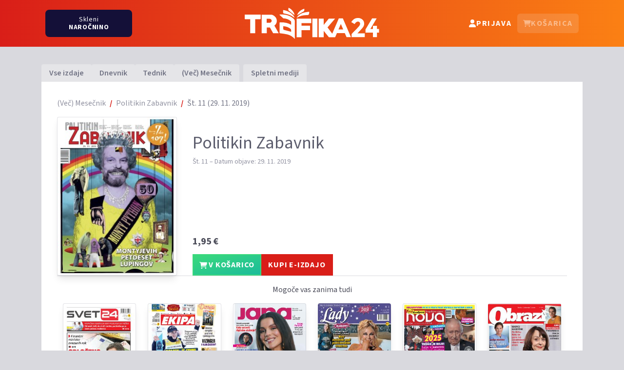

--- FILE ---
content_type: text/html; charset=utf-8
request_url: https://trafika24.si/revija/politikin-zabavnik/8473
body_size: 6642
content:
<!DOCTYPE html>
<html lang="sl">
<head>
    <meta charset="utf-8">
    <meta http-equiv="X-UA-Compatible" content="IE=edge">
    <meta name="viewport" content="width=device-width, initial-scale=1">
    <meta name="csrf-token" content="UtHe7vUx3NKCQ4R3g9bfnwV8zkY0dEkaunwKH3oJ">

    <title>Politikin Zabavnik - Št. 11</title>
    <link rel="apple-touch-icon" sizes="180x180" href="/apple-touch-icon.png">
    <link rel="icon" type="image/png" sizes="32x32" href="/favicon-32x32.png">
    <link rel="icon" type="image/png" sizes="16x16" href="/favicon-16x16.png">
    <link rel="manifest" href="/manifest.json">
    <link rel="mask-icon" href="/safari-pinned-tab.svg" color="#5bbad5">
    <meta name="msapplication-TileColor" content="#da532c">
    <meta name="theme-color" content="#d91e18">

    <style>[x-cloak] { display: none !important; }</style>

    <link rel="preconnect" href="https://fonts.googleapis.com">
    <link rel="preconnect" href="https://fonts.gstatic.com" crossorigin>
    <link href="https://fonts.googleapis.com/css2?family=Source+Sans+3:wght@400..700&display=swap" rel="stylesheet">

    <meta property="fb:app_id" content="1786167744964351">
    <meta property="og:title" content="Politikin Zabavnik - Št. 11"/>
    <meta property="og:type" content="website"/>
    <meta property="og:image" content="https://trafika24.si/storage/naslovnica/politikin-zabavnik/550x778/2019_8473.jpg"/>
    <meta property="og:site_name" content="Trafika24"/>
    <meta property="og:description" content="Vaše najljubše revije, ki jih izdaja Media24, lahko v digitalni obliki kupite na Trafika24.si"/>
    <meta property="og:url" content="https://trafika24.si/revija/politikin-zabavnik/8473"/>
    <meta property="og:locale" content="sl_SI"/>
    <meta property="og:locale:alternate" content="en_US">

        <link rel="preload" as="style" href="https://trafika24.si/build/assets/app-DzYMzPsl.css" /><link rel="modulepreload" as="script" href="https://trafika24.si/build/assets/app-CLscO-oj.js" /><link rel="modulepreload" as="script" href="https://trafika24.si/build/assets/cart-BuPtIwXW.js" /><link rel="stylesheet" href="https://trafika24.si/build/assets/app-DzYMzPsl.css" data-navigate-track="reload" /><script type="module" src="https://trafika24.si/build/assets/app-CLscO-oj.js" data-navigate-track="reload"></script>
    <script>
            </script>

    <script async src="https://www.googletagmanager.com/gtag/js?id=G-LDKY0J0KL4"></script>
    <script>
        window.dataLayer = window.dataLayer || [];
        function gtag(){dataLayer.push(arguments);}
        gtag('js', new Date());

        gtag('config', 'G-LDKY0J0KL4');
    </script>

    <script>
        !function (f, b, e, v, n, t, s) {
            if (f.fbq) return
            n = f.fbq = function () {
                n.callMethod ?
                    n.callMethod.apply(n, arguments) : n.queue.push(arguments)
            }
            if (!f._fbq) f._fbq = n
            n.push    = n
            n.loaded  = !0
            n.version = '2.0'
            n.queue   = []
            t         = b.createElement(e)
            t.async   = !0
            t.src     = v
            s         = b.getElementsByTagName(e)[0]
            s.parentNode.insertBefore(t, s)
        }(window, document, 'script',
            'https://connect.facebook.net/en_US/fbevents.js')
        fbq('init', '326740248104085')
        fbq('track', 'PageView')
    </script>
</head>
<body class=" bg-gray-200 text-gray-700">

    <div class="flex flex-col items-stretch min-h-screen">
        <header class="fixed top-0 z-30 w-full transition-all duration-500 bg-gradient-to-b lg:bg-gradient-to-r from-red-600 to-orange-500">
            <div class="container">
                <div class="flex items-center justify-between px-2 max-md:h-14">
                    <div class="hidden lg:w-1/3 lg:flex">
                        <a href="https://trafika24.si/narocanje" class="text-white bg-blue-700 rounded-lg px-4 md:px-8 lg:px-12 py-0 md:py-1.5 lg:py-2 tracking-wider text-sm text-center leading-4 hover:scale-110 flex items-center justify-center lg:flex-col h-10 md:h-12 lg:h-14 [header.sH_&]:h-8 [header.sH_&]:md:h-10 [header.sH_&]:lg:h-10 transition-all duration-500 max-lg:gap-1">
    <span>Skleni</span> <span class="uppercase font-bold">naročnino</span>
</a>                    </div>
                    <div class="flex justify-center md:w-1/3 md:justify-start lg:justify-center">
                        <a href="/">
                            <img class="md:hidden mb-1 h-6 transition-all duration-500 [header.sH_&]:h-12 [header.sH_&]:my-2" src="/images/logo.svg" alt="Trafika24">
                            <img class="max-md:hidden md:h-20 md:py-2 md:my-2 transition-all duration-500 [header.sH_&]:h-12 [header.sH_&]:my-2" src="/images/logo.svg" alt="Trafika24">
                            <span class="sr-only">Trafika24</span>
                        </a>
                    </div>
                    <div class="lg:w-1/3 md:w-2/3 text-white"
     x-data="{
        userDropDown: false,
        cartDropDown: false,
     }"
    @cart:added.document="$nextTick(() => cartDropDown = true)">
    <nav class="flex flex-wrap justify-center md:justify-end items-center gap-2">
        <div class="max-md:hidden lg:hidden text-center">
            <a href="https://trafika24.si/narocanje" class="text-white bg-blue-700 rounded-lg px-4 md:px-8 lg:px-12 py-0 md:py-1.5 lg:py-2 tracking-wider text-sm text-center leading-4 hover:scale-110 flex items-center justify-center lg:flex-col h-10 md:h-12 lg:h-14 [header.sH_&]:h-8 [header.sH_&]:md:h-10 [header.sH_&]:lg:h-10 transition-all duration-500 max-lg:gap-1">
    <span>Skleni</span> <span class="uppercase font-bold">naročnino</span>
</a>        </div>
                    <a href="https://trafika24.si/prijava"
               class="flex text-white justify-center gap-x-1.5 rounded-md px-3 py-3 md:py-2 font-bold items-center uppercase tracking-widest hover:bg-white/10">
                <svg class="fill-current size-5 md:size-4 inline" aria-hidden="true"><use xlink:href="/svg/icons.svg?v=2#user"></use></svg>
                <span class="max-md:hidden">Prijava</span>
            </a>
        

        <div class="relative inline-block text-left">
            <div>
                <button @click="cartDropDown = !cartDropDown"
                        class="inline-flex text-white w-full justify-center gap-x-1.5 rounded-md px-3 py-3 md:py-2 font-bold items-center uppercase tracking-widest hover:bg-white/10 disabled:opacity-50"
                        x-bind:class="{'ring-2 ring-inset ring-white/30': $store.cart.cart.length > 0, '!bg-white !text-red-600': cartDropDown}"
                        x-bind:disabled="$store.cart.cart.length === 0">
                    <svg class="fill-current size-5 md:size-4 inline" aria-hidden="true"><use xlink:href="/svg/icons.svg?v=2#cart-shopping"></use></svg>
                    <span class="max-md:hidden">Košarica</span>
                    <span x-cloak
                          x-show="$store.cart.cart.length > 0"
                          x-text="$store.cart.cart.length"
                          class="pl-0.5 text-center absolute inline-flex items-center justify-center text-sm group-hover:-top-4 transition-all ease-in-out font-bold text-white rounded-full -top-1 -end-1 dark:border-gray-900 shadow-md bg-gradient-to-br from-emerald-400 to-teal-500 animated size-5 -left-1 bg-teal-500">
                    </span>
                </button>
            </div>

            <template x-if="$store.cart.cart.length > 0">
                <div x-show="cartDropDown"
                     x-cloak
                     @click.outside="cartDropDown = false"
                     x-transition:enter="transition ease-out duration-100"
                     x-transition:enter-start="transform opacity-0 scale-95"
                     x-transition:enter-end="transform opacity-100 scale-100"
                     x-transition:leave="transition ease-in duration-75"
                     x-transition:leave-start="transform opacity-100 scale-100"
                     x-transition:leave-end="transform opacity-0 scale-95"
                     class="w-screen max-h-[calc(100vh-3.5rem)] absolute flex flex-col -right-2 sm:top-12 sm:right-0 z-10 mt-1.5 sm:max-w-md origin-top-right divide-y divide-gray-100 sm:rounded-md bg-white overflow-scroll shadow-lg sm:ring-1 sm:ring-gray-500/30 ring-opacity-5 focus:outline-none"
                     role="menu" tabindex="-1">

                    <div class="cartItems divide-y shrink-0">
                        <template x-for="issue in $store.cart.cart" :key="issue.id">
                            <div class="flex gap-4 px-3 mb-3 pt-3 group/item">
                                <div class="w-[70px]">
                                    <img :src="cover(issue.cover, 70, 'X')" class="shadow-md">
                                </div>
                                <div class="flex-1 relative">
                                    <button class="absolute right-0 top-1/2 -translate-y-1/2 size-8 bg-white hover:bg-gray-100 flex justify-center items-center rounded-full group/btn text-gray-300"
                                            @click="$store.cart.remove(issue)">
                                        <svg class="fill-current size-4 group-hover/item:fill-gray-500 group-hover/item:group-hover/btn:fill-red-600"><use xlink:href="/svg/icons.svg?v=2#trash"></use></svg>
                                    </button>
                                    <div class="title">
                                        <a :href="issue.url" class="font-bold pr-3 text-gray-900"
                                           x-text="issue.magazine"></a>
                                    </div>
                                    <div class="text-gray-400 text-sm" x-text="'Št. ' + issue.number"></div>
                                    <div class="mt-3 text-red-600 text-xl font-bold" x-text="formattedPrice(issue.price)"></div>
                                </div>
                            </div>
                        </template>
                    </div>

                    <div class="bg-white sticky bottom-0 grid gap-2 pb-3">

                        <div class="flex justify-between items-baseline  mx-3 py-2 h-10">
                            <div class="text-sm uppercase text-gray-500">Skupaj:</div>
                            <div class="text-right text-lg text-red-600 font-bold"
                                x-text="formattedPrice($store.cart.sum())">
                            </div>
                        </div>

                        <div class="text-xs-right px-3">
                                                            <a href="https://trafika24.si/prijava"
                                        class="bg-red-600 text-white text-center hover:bg-white hover:text-red-600 border-2 border-red-600 px-3 py-2 font-bold tracking-wider inline-block whitespace-nowrap w-full uppercase">
                                    Kupi e-izdaje
                                </a>
                                                    </div>
                    </div>
                </div>
            </template>
        </div>
    </nav>
</div>
                </div>
            </div>
        </header>

        <div class="h-14 md:h-24"></div>

        <div class="md:py-8 container">
                            <ul class="hidden md:flex justify-start items-end gap-1 font-semibold text-gray-500 h-10">
    <li>
        <a class="block hover:text-red-600 hover:no-underline px-4 rounded-t transition-all py-1.5 bg-white/30 hover:py-2" href="https://trafika24.si">Vse izdaje</a>
    </li>
            <li>
            <a class="block hover:text-red-600 hover:no-underline px-4 rounded-t transition-all py-1.5 bg-white/30 hover:py-2"
               href="https://trafika24.si/izdaje/dnevnik">
                Dnevnik
            </a>
        </li>
            <li>
            <a class="block hover:text-red-600 hover:no-underline px-4 rounded-t transition-all py-1.5 bg-white/30 hover:py-2"
               href="https://trafika24.si/izdaje/tednik">
                Tednik
            </a>
        </li>
            <li>
            <a class="block hover:text-red-600 hover:no-underline px-4 rounded-t transition-all py-1.5 bg-white/30 hover:py-2"
               href="https://trafika24.si/izdaje/vec-mesecnik">
                (Več) Mesečnik
            </a>
        </li>
        <li class="group ml-2">
        <a class="block hover:text-red-600 hover:no-underline px-4 rounded-t transition-all py-1.5 bg-white/30 hover:py-2"
           href="https://trafika24.si/izdaje/splet">
            Spletni mediji
        </a>
    </li>

    </ul>

            
            <div class="flex-1 px-2 p-4 md:p-8 relative flex flex-col gap-y-4 md:gap-y-6 bg-white">
                <ol class="flex flex-wrap mb-4 list-none">
                    <li class="after:content-['/'] after:font-bold after:float-right after:pr-2 after:text-red-600">
                                    <a class="text-gray-400 hover:text-red-600 hover:no-underline pr-2 " href="https://trafika24.si/izdaje/vec-mesecnik">(Več) Mesečnik</a>
                            </li>
                    <li class="after:content-['/'] after:font-bold after:float-right after:pr-2 after:text-red-600">
                                    <a class="text-gray-400 hover:text-red-600 hover:no-underline pr-2 " href="https://trafika24.si/revija/politikin-zabavnik">Politikin Zabavnik</a>
                            </li>
                    <li class="">
                                    <span class="text-gray-500">Št. 11 (29. 11. 2019)</span>
                            </li>
            </ol>

    <div class="grid gap-8 sm:grid-cols-2 lg:grid-cols-[2fr_3fr_3fr] mb-md-5 mt-md-3">
        <div class="sm:order-2 flex justify-end flex-col lg:col-span-2">
            <h2 class="text-4xl text-gray-600 mb-2">Politikin Zabavnik</h2>

<div class="text-sm text-gray-400">
    Št. 11 – Datum objave: 29. 11. 2019
</div>

<div class="[&>_ul]:list-disc [&>_ul]:list-inside text-gray-500 sm:min-h-28 overflow-hidden mt-4">
    
</div>

    <div class="text-xl mt-3 mb-0 font-bold">
        <span class="whitespace-nowrap">1,95 €</span>
    </div>

<div class="mt-3 flex max-w-72">
    <button class="bg-emerald-400 bg-gradient-to-br disabled:from-white disabled:to-white from-emerald-400 to-teal-500 text-white hover:from-white hover:to-white hover:text-emerald-500 disabled:text-emerald-500 border-2 border-emerald-400 hover:border-emerald-500 px-3 py-2 font-bold tracking-wider inline-block whitespace-nowrap "
            x-data
            @click="$store.cart.add({&quot;id&quot;:8473,&quot;number&quot;:11,&quot;price&quot;:1.95,&quot;cover&quot;:&quot;https:\/\/trafika24.si\/storage\/naslovnica\/politikin-zabavnik\/#WIDTH#x#HEIGHT#\/2019_8473.jpg&quot;,&quot;magazine&quot;:&quot;Politikin Zabavnik&quot;,&quot;url&quot;:&quot;https:\/\/trafika24.si\/revija\/politikin-zabavnik\/8473&quot;})"
            :disabled="$store.cart.contains(8473)">
        <svg class="fill-current size-4 inline" aria-hidden="true"><use xlink:href="/svg/icons.svg?v=2#cart-shopping"></use></svg>
 V KOŠARICO
    </button>
    <a href="https://trafika24.si/moj-racun/nakup/izdaje/8473"
        class="bg-red-600 text-white hover:bg-white hover:text-red-600 border-2 border-red-600 px-3 py-2 font-bold tracking-wider inline-block whitespace-nowrap flex-1 ">
        KUPI E-IZDAJO
    </a>
</div>

        </div>
        <div class="sm:order-1">
            <div x-data="{ open: false, imageUrl: ''}" class="cover group block bg-gray-200 text-center shadow-lg rounded overflow-hidden relative cursor-pointer max-sm:w-2/3 max-sm:mx-auto">
    <div class="relative overflow-hidden  rounded after:content-['_'] after:absolute after:ring-gray-500/20 after:pointer-events-none after:inset-0 after:rounded after:ring-1 after:ring-inset focus-within:after:ring-8">
        
        <a href="https://trafika24.si/revija/politikin-zabavnik/8473">
            <picture>
                <source media="(min-width: 1200px)" srcset="https://trafika24.si/storage/naslovnica/politikin-zabavnik/245x325/2019_8473.jpg">
                <source media="(min-width: 768px)" srcset="https://trafika24.si/storage/naslovnica/politikin-zabavnik/340x450/2019_8473.jpg">
                <img class="aspect-[3/4] w-full" src="https://trafika24.si/storage/naslovnica/politikin-zabavnik/600x795/2019_8473.jpg" alt="">
            </picture>
        </a>
                <button class="bg-red-600 sm:bg-red-600/80 sm:w-full absolute text-white max-sm:rounded-tr-xl max-sm:p-3 sm:h-8 bottom-0 sm:-bottom-8 sm:group-hover:bottom-0 transition-all ease-out flex justify-center items-center hover:bg-red-600 sm:hover:h-10"
            @click="open = true; imageUrl = $event.currentTarget.getAttribute('data-url')" tabindex="-1"
            data-url="https://trafika24.si/storage/naslovnica/politikin-zabavnik/600xX/2019_8473.jpg">
            <svg class="fill-current size-5 sm:size-4"><use xlink:href="/svg/icons.svg?v=2#magnifying-glass-plus"></use></svg>
        </button>
            </div>

            <template x-teleport="body">
        <div class="relative z-10" aria-labelledby="modal-title" role="dialog" aria-modal="true" x-show="open" @click="open = false"
            x-transition:enter="transition ease-out duration-300"
            x-transition:enter-start="opacity-0 scale-90"
            x-transition:enter-end="opacity-100 scale-100"
            x-transition:leave="transition ease-in duration-300"
            x-transition:leave-start="opacity-100 scale-100"
            x-transition:leave-end="opacity-0 scale-90">
            <div class="fixed inset-0 bg-black/75"></div>
            <div class="fixed top-24 inset-0 z-10 w-screen overflow-y-auto">
                <div class="flex min-h-full items-end justify-center p-4 text-center sm:items-center sm:p-0">
                    <div class="relative transform overflow-hidden rounded-lg bg-white text-left shadow-xl transition-all sm:my-8 sm:w-full sm:max-w-xl">
                        <div>
                            <img x-bind:src="imageUrl" alt="Zoomed Image" class="w-[600px]">
                        </div>
                    </div>
                </div>
            </div>
        </div>
    </template>
    </div>        </div>

            </div>

    <div class="p-3 pt-4 border-t">
        <h4 class="text-center mb-4">Mogoče vas zanima tudi</h4>
        <div class="grid grid-cols-2 sm:grid-cols-3 lg:grid-cols-6 gap-6 magazine-list">
        <div class="hover:scale-[1.03] transition-transform ease-out focus-within:scale-[1.03]">
    <div x-data="{ open: false, imageUrl: ''}" class="cover group block bg-gray-200 text-center shadow-lg rounded overflow-hidden relative cursor-pointer">
    <div class="relative overflow-hidden  rounded after:content-['_'] after:absolute after:ring-gray-500/20 after:pointer-events-none after:inset-0 after:rounded after:ring-1 after:ring-inset focus-within:after:ring-8">
        
        <a href="https://trafika24.si/revija/svet24">
            <picture>
                <source media="(min-width: 1200px)" srcset="https://trafika24.si/storage/aktualna/svet24/245x325.jpg?2306">
                <source media="(min-width: 768px)" srcset="https://trafika24.si/storage/aktualna/svet24/340x450.jpg?2306">
                <img class="aspect-[3/4] w-full" src="https://trafika24.si/storage/aktualna/svet24/600x795.jpg?2306" alt="Svet24">
            </picture>
        </a>
                <button class="bg-red-600 sm:bg-red-600/80 sm:w-full absolute text-white max-sm:rounded-tr-xl max-sm:p-3 sm:h-8 bottom-0 sm:-bottom-8 sm:group-hover:bottom-0 transition-all ease-out flex justify-center items-center hover:bg-red-600 sm:hover:h-10"
            @click="open = true; imageUrl = $event.currentTarget.getAttribute('data-url')" tabindex="-1"
            data-url="https://trafika24.si/storage/aktualna/svet24/600xX.jpg?2306">
            <svg class="fill-current size-5 sm:size-4"><use xlink:href="/svg/icons.svg?v=2#magnifying-glass-plus"></use></svg>
        </button>
            </div>

            <template x-teleport="body">
        <div class="relative z-10" aria-labelledby="modal-title" role="dialog" aria-modal="true" x-show="open" @click="open = false"
            x-transition:enter="transition ease-out duration-300"
            x-transition:enter-start="opacity-0 scale-90"
            x-transition:enter-end="opacity-100 scale-100"
            x-transition:leave="transition ease-in duration-300"
            x-transition:leave-start="opacity-100 scale-100"
            x-transition:leave-end="opacity-0 scale-90">
            <div class="fixed inset-0 bg-black/75"></div>
            <div class="fixed top-24 inset-0 z-10 w-screen overflow-y-auto">
                <div class="flex min-h-full items-end justify-center p-4 text-center sm:items-center sm:p-0">
                    <div class="relative transform overflow-hidden rounded-lg bg-white text-left shadow-xl transition-all sm:my-8 sm:w-full sm:max-w-xl">
                        <div>
                            <img x-bind:src="imageUrl" alt="Zoomed Image" class="w-[600px]">
                        </div>
                    </div>
                </div>
            </div>
        </div>
    </template>
    </div>    <div class="text-center">
        <h4 class="text-xl mt-3 mb-0">
            <a class="text-gray-500 hover:underline" href="https://trafika24.si/revija/svet24">
                Svet24
            </a>
        </h4>
        <p class="font-bold">
            <span class="whitespace-nowrap">1,15 €</span>
        </p>
    </div>
</div>
        <div class="hover:scale-[1.03] transition-transform ease-out focus-within:scale-[1.03]">
    <div x-data="{ open: false, imageUrl: ''}" class="cover group block bg-gray-200 text-center shadow-lg rounded overflow-hidden relative cursor-pointer">
    <div class="relative overflow-hidden  rounded after:content-['_'] after:absolute after:ring-gray-500/20 after:pointer-events-none after:inset-0 after:rounded after:ring-1 after:ring-inset focus-within:after:ring-8">
        
        <a href="https://trafika24.si/casnik/ekipa">
            <picture>
                <source media="(min-width: 1200px)" srcset="https://trafika24.si/storage/aktualna/ekipa/245x325.jpg?2306">
                <source media="(min-width: 768px)" srcset="https://trafika24.si/storage/aktualna/ekipa/340x450.jpg?2306">
                <img class="aspect-[3/4] w-full" src="https://trafika24.si/storage/aktualna/ekipa/600x795.jpg?2306" alt="Ekipa">
            </picture>
        </a>
                <button class="bg-red-600 sm:bg-red-600/80 sm:w-full absolute text-white max-sm:rounded-tr-xl max-sm:p-3 sm:h-8 bottom-0 sm:-bottom-8 sm:group-hover:bottom-0 transition-all ease-out flex justify-center items-center hover:bg-red-600 sm:hover:h-10"
            @click="open = true; imageUrl = $event.currentTarget.getAttribute('data-url')" tabindex="-1"
            data-url="https://trafika24.si/storage/aktualna/ekipa/600xX.jpg?2306">
            <svg class="fill-current size-5 sm:size-4"><use xlink:href="/svg/icons.svg?v=2#magnifying-glass-plus"></use></svg>
        </button>
            </div>

            <template x-teleport="body">
        <div class="relative z-10" aria-labelledby="modal-title" role="dialog" aria-modal="true" x-show="open" @click="open = false"
            x-transition:enter="transition ease-out duration-300"
            x-transition:enter-start="opacity-0 scale-90"
            x-transition:enter-end="opacity-100 scale-100"
            x-transition:leave="transition ease-in duration-300"
            x-transition:leave-start="opacity-100 scale-100"
            x-transition:leave-end="opacity-0 scale-90">
            <div class="fixed inset-0 bg-black/75"></div>
            <div class="fixed top-24 inset-0 z-10 w-screen overflow-y-auto">
                <div class="flex min-h-full items-end justify-center p-4 text-center sm:items-center sm:p-0">
                    <div class="relative transform overflow-hidden rounded-lg bg-white text-left shadow-xl transition-all sm:my-8 sm:w-full sm:max-w-xl">
                        <div>
                            <img x-bind:src="imageUrl" alt="Zoomed Image" class="w-[600px]">
                        </div>
                    </div>
                </div>
            </div>
        </div>
    </template>
    </div>    <div class="text-center">
        <h4 class="text-xl mt-3 mb-0">
            <a class="text-gray-500 hover:underline" href="https://trafika24.si/casnik/ekipa">
                Ekipa
            </a>
        </h4>
        <p class="font-bold">
            <span class="whitespace-nowrap">1,00 €</span>
        </p>
    </div>
</div>
        <div class="hover:scale-[1.03] transition-transform ease-out focus-within:scale-[1.03]">
    <div x-data="{ open: false, imageUrl: ''}" class="cover group block bg-gray-200 text-center shadow-lg rounded overflow-hidden relative cursor-pointer">
    <div class="relative overflow-hidden  rounded after:content-['_'] after:absolute after:ring-gray-500/20 after:pointer-events-none after:inset-0 after:rounded after:ring-1 after:ring-inset focus-within:after:ring-8">
        
        <a href="https://trafika24.si/revija/jana">
            <picture>
                <source media="(min-width: 1200px)" srcset="https://trafika24.si/storage/aktualna/jana/245x325.jpg?2306">
                <source media="(min-width: 768px)" srcset="https://trafika24.si/storage/aktualna/jana/340x450.jpg?2306">
                <img class="aspect-[3/4] w-full" src="https://trafika24.si/storage/aktualna/jana/600x795.jpg?2306" alt="Jana">
            </picture>
        </a>
                <button class="bg-red-600 sm:bg-red-600/80 sm:w-full absolute text-white max-sm:rounded-tr-xl max-sm:p-3 sm:h-8 bottom-0 sm:-bottom-8 sm:group-hover:bottom-0 transition-all ease-out flex justify-center items-center hover:bg-red-600 sm:hover:h-10"
            @click="open = true; imageUrl = $event.currentTarget.getAttribute('data-url')" tabindex="-1"
            data-url="https://trafika24.si/storage/aktualna/jana/600xX.jpg?2306">
            <svg class="fill-current size-5 sm:size-4"><use xlink:href="/svg/icons.svg?v=2#magnifying-glass-plus"></use></svg>
        </button>
            </div>

            <template x-teleport="body">
        <div class="relative z-10" aria-labelledby="modal-title" role="dialog" aria-modal="true" x-show="open" @click="open = false"
            x-transition:enter="transition ease-out duration-300"
            x-transition:enter-start="opacity-0 scale-90"
            x-transition:enter-end="opacity-100 scale-100"
            x-transition:leave="transition ease-in duration-300"
            x-transition:leave-start="opacity-100 scale-100"
            x-transition:leave-end="opacity-0 scale-90">
            <div class="fixed inset-0 bg-black/75"></div>
            <div class="fixed top-24 inset-0 z-10 w-screen overflow-y-auto">
                <div class="flex min-h-full items-end justify-center p-4 text-center sm:items-center sm:p-0">
                    <div class="relative transform overflow-hidden rounded-lg bg-white text-left shadow-xl transition-all sm:my-8 sm:w-full sm:max-w-xl">
                        <div>
                            <img x-bind:src="imageUrl" alt="Zoomed Image" class="w-[600px]">
                        </div>
                    </div>
                </div>
            </div>
        </div>
    </template>
    </div>    <div class="text-center">
        <h4 class="text-xl mt-3 mb-0">
            <a class="text-gray-500 hover:underline" href="https://trafika24.si/revija/jana">
                Jana
            </a>
        </h4>
        <p class="font-bold">
            <span class="whitespace-nowrap">1,65 €</span>
        </p>
    </div>
</div>
        <div class="hover:scale-[1.03] transition-transform ease-out focus-within:scale-[1.03]">
    <div x-data="{ open: false, imageUrl: ''}" class="cover group block bg-gray-200 text-center shadow-lg rounded overflow-hidden relative cursor-pointer">
    <div class="relative overflow-hidden  rounded after:content-['_'] after:absolute after:ring-gray-500/20 after:pointer-events-none after:inset-0 after:rounded after:ring-1 after:ring-inset focus-within:after:ring-8">
        
        <a href="https://trafika24.si/revija/lady">
            <picture>
                <source media="(min-width: 1200px)" srcset="https://trafika24.si/storage/aktualna/lady/245x325.jpg?2306">
                <source media="(min-width: 768px)" srcset="https://trafika24.si/storage/aktualna/lady/340x450.jpg?2306">
                <img class="aspect-[3/4] w-full" src="https://trafika24.si/storage/aktualna/lady/600x795.jpg?2306" alt="Lady">
            </picture>
        </a>
                <button class="bg-red-600 sm:bg-red-600/80 sm:w-full absolute text-white max-sm:rounded-tr-xl max-sm:p-3 sm:h-8 bottom-0 sm:-bottom-8 sm:group-hover:bottom-0 transition-all ease-out flex justify-center items-center hover:bg-red-600 sm:hover:h-10"
            @click="open = true; imageUrl = $event.currentTarget.getAttribute('data-url')" tabindex="-1"
            data-url="https://trafika24.si/storage/aktualna/lady/600xX.jpg?2306">
            <svg class="fill-current size-5 sm:size-4"><use xlink:href="/svg/icons.svg?v=2#magnifying-glass-plus"></use></svg>
        </button>
            </div>

            <template x-teleport="body">
        <div class="relative z-10" aria-labelledby="modal-title" role="dialog" aria-modal="true" x-show="open" @click="open = false"
            x-transition:enter="transition ease-out duration-300"
            x-transition:enter-start="opacity-0 scale-90"
            x-transition:enter-end="opacity-100 scale-100"
            x-transition:leave="transition ease-in duration-300"
            x-transition:leave-start="opacity-100 scale-100"
            x-transition:leave-end="opacity-0 scale-90">
            <div class="fixed inset-0 bg-black/75"></div>
            <div class="fixed top-24 inset-0 z-10 w-screen overflow-y-auto">
                <div class="flex min-h-full items-end justify-center p-4 text-center sm:items-center sm:p-0">
                    <div class="relative transform overflow-hidden rounded-lg bg-white text-left shadow-xl transition-all sm:my-8 sm:w-full sm:max-w-xl">
                        <div>
                            <img x-bind:src="imageUrl" alt="Zoomed Image" class="w-[600px]">
                        </div>
                    </div>
                </div>
            </div>
        </div>
    </template>
    </div>    <div class="text-center">
        <h4 class="text-xl mt-3 mb-0">
            <a class="text-gray-500 hover:underline" href="https://trafika24.si/revija/lady">
                Lady
            </a>
        </h4>
        <p class="font-bold">
            <span class="whitespace-nowrap">1,50 €</span>
        </p>
    </div>
</div>
        <div class="hover:scale-[1.03] transition-transform ease-out focus-within:scale-[1.03]">
    <div x-data="{ open: false, imageUrl: ''}" class="cover group block bg-gray-200 text-center shadow-lg rounded overflow-hidden relative cursor-pointer">
    <div class="relative overflow-hidden  rounded after:content-['_'] after:absolute after:ring-gray-500/20 after:pointer-events-none after:inset-0 after:rounded after:ring-1 after:ring-inset focus-within:after:ring-8">
        
        <a href="https://trafika24.si/revija/nova">
            <picture>
                <source media="(min-width: 1200px)" srcset="https://trafika24.si/storage/aktualna/nova/245x325.jpg?2306">
                <source media="(min-width: 768px)" srcset="https://trafika24.si/storage/aktualna/nova/340x450.jpg?2306">
                <img class="aspect-[3/4] w-full" src="https://trafika24.si/storage/aktualna/nova/600x795.jpg?2306" alt="Nova">
            </picture>
        </a>
                <button class="bg-red-600 sm:bg-red-600/80 sm:w-full absolute text-white max-sm:rounded-tr-xl max-sm:p-3 sm:h-8 bottom-0 sm:-bottom-8 sm:group-hover:bottom-0 transition-all ease-out flex justify-center items-center hover:bg-red-600 sm:hover:h-10"
            @click="open = true; imageUrl = $event.currentTarget.getAttribute('data-url')" tabindex="-1"
            data-url="https://trafika24.si/storage/aktualna/nova/600xX.jpg?2306">
            <svg class="fill-current size-5 sm:size-4"><use xlink:href="/svg/icons.svg?v=2#magnifying-glass-plus"></use></svg>
        </button>
            </div>

            <template x-teleport="body">
        <div class="relative z-10" aria-labelledby="modal-title" role="dialog" aria-modal="true" x-show="open" @click="open = false"
            x-transition:enter="transition ease-out duration-300"
            x-transition:enter-start="opacity-0 scale-90"
            x-transition:enter-end="opacity-100 scale-100"
            x-transition:leave="transition ease-in duration-300"
            x-transition:leave-start="opacity-100 scale-100"
            x-transition:leave-end="opacity-0 scale-90">
            <div class="fixed inset-0 bg-black/75"></div>
            <div class="fixed top-24 inset-0 z-10 w-screen overflow-y-auto">
                <div class="flex min-h-full items-end justify-center p-4 text-center sm:items-center sm:p-0">
                    <div class="relative transform overflow-hidden rounded-lg bg-white text-left shadow-xl transition-all sm:my-8 sm:w-full sm:max-w-xl">
                        <div>
                            <img x-bind:src="imageUrl" alt="Zoomed Image" class="w-[600px]">
                        </div>
                    </div>
                </div>
            </div>
        </div>
    </template>
    </div>    <div class="text-center">
        <h4 class="text-xl mt-3 mb-0">
            <a class="text-gray-500 hover:underline" href="https://trafika24.si/revija/nova">
                Nova
            </a>
        </h4>
        <p class="font-bold">
            <span class="whitespace-nowrap">1,50 €</span>
        </p>
    </div>
</div>
        <div class="hover:scale-[1.03] transition-transform ease-out focus-within:scale-[1.03]">
    <div x-data="{ open: false, imageUrl: ''}" class="cover group block bg-gray-200 text-center shadow-lg rounded overflow-hidden relative cursor-pointer">
    <div class="relative overflow-hidden  rounded after:content-['_'] after:absolute after:ring-gray-500/20 after:pointer-events-none after:inset-0 after:rounded after:ring-1 after:ring-inset focus-within:after:ring-8">
        
        <a href="https://trafika24.si/revija/obrazi">
            <picture>
                <source media="(min-width: 1200px)" srcset="https://trafika24.si/storage/aktualna/obrazi/245x325.jpg?2306">
                <source media="(min-width: 768px)" srcset="https://trafika24.si/storage/aktualna/obrazi/340x450.jpg?2306">
                <img class="aspect-[3/4] w-full" src="https://trafika24.si/storage/aktualna/obrazi/600x795.jpg?2306" alt="Obrazi">
            </picture>
        </a>
                <button class="bg-red-600 sm:bg-red-600/80 sm:w-full absolute text-white max-sm:rounded-tr-xl max-sm:p-3 sm:h-8 bottom-0 sm:-bottom-8 sm:group-hover:bottom-0 transition-all ease-out flex justify-center items-center hover:bg-red-600 sm:hover:h-10"
            @click="open = true; imageUrl = $event.currentTarget.getAttribute('data-url')" tabindex="-1"
            data-url="https://trafika24.si/storage/aktualna/obrazi/600xX.jpg?2306">
            <svg class="fill-current size-5 sm:size-4"><use xlink:href="/svg/icons.svg?v=2#magnifying-glass-plus"></use></svg>
        </button>
            </div>

            <template x-teleport="body">
        <div class="relative z-10" aria-labelledby="modal-title" role="dialog" aria-modal="true" x-show="open" @click="open = false"
            x-transition:enter="transition ease-out duration-300"
            x-transition:enter-start="opacity-0 scale-90"
            x-transition:enter-end="opacity-100 scale-100"
            x-transition:leave="transition ease-in duration-300"
            x-transition:leave-start="opacity-100 scale-100"
            x-transition:leave-end="opacity-0 scale-90">
            <div class="fixed inset-0 bg-black/75"></div>
            <div class="fixed top-24 inset-0 z-10 w-screen overflow-y-auto">
                <div class="flex min-h-full items-end justify-center p-4 text-center sm:items-center sm:p-0">
                    <div class="relative transform overflow-hidden rounded-lg bg-white text-left shadow-xl transition-all sm:my-8 sm:w-full sm:max-w-xl">
                        <div>
                            <img x-bind:src="imageUrl" alt="Zoomed Image" class="w-[600px]">
                        </div>
                    </div>
                </div>
            </div>
        </div>
    </template>
    </div>    <div class="text-center">
        <h4 class="text-xl mt-3 mb-0">
            <a class="text-gray-500 hover:underline" href="https://trafika24.si/revija/obrazi">
                Obrazi
            </a>
        </h4>
        <p class="font-bold">
            <span class="whitespace-nowrap">2,70 €</span>
        </p>
    </div>
</div>
    </div>
    </div>
            </div>
        </div>

        <footer class="pt-8 pb-12 text-gray-300 bg-gray-600 text-sm/6">
    <div class="container px-2 md:px-8">
        <p class="mb-2">Če želite skleniti naročniško razmerje za tiskane izdaje, obiščite spletno stran <a class="text-white hover:underline" href="https://trafika24.si/narocanje">trafika24.si/narocanje</a>.<br />Za
            naročnino ali za nakup posameznega tiskanega izvoda pokličite na telefonsko številko <a class="text-white hover:underline" href="tel:0804321">080 4321</a> ali pišite na <a class="text-white hover:underline" href="mailto:narocnine@trafika24.si">narocnine@trafika24.si</a>.</p>
        <ul class="flex gap-7 [&_>_li:not(:last-child)]:relative [&_>_li:not(:last-child)]:after:content-['_|'] [&_>_li:not(:last-child)]:after:absolute [&_>_li:not(:last-child)]:after:-right-4 [&_>_li:not(:last-child)]:after:opacity-30">
            <li>&copy; 2026</li>
            <li>Vse pravice pridržane</li>
            <li>
                <a class="text-white hover:underline" href="/varstvo-osebnih-podatkov-piskotki">
                    Varstvo osebnih podatkov in piškotki
                </a>
            </li>
            <li><a class="text-white hover:underline" href="/pogosta-vprasanja">Pogosta vprašanja</a></li>
            <li><a class="text-white hover:underline" href="/narocnine/splosni-pogoji.pdf?v=20231121">Splošni pogoji</a></li>
        </ul>
    </div>
</footer>
    </div>

    <div id="coverZoom"></div>

    </body>
</html>





--- FILE ---
content_type: text/css
request_url: https://trafika24.si/build/assets/app-DzYMzPsl.css
body_size: 77574
content:
*,:before,:after{--tw-border-spacing-x: 0;--tw-border-spacing-y: 0;--tw-translate-x: 0;--tw-translate-y: 0;--tw-rotate: 0;--tw-skew-x: 0;--tw-skew-y: 0;--tw-scale-x: 1;--tw-scale-y: 1;--tw-pan-x: ;--tw-pan-y: ;--tw-pinch-zoom: ;--tw-scroll-snap-strictness: proximity;--tw-gradient-from-position: ;--tw-gradient-via-position: ;--tw-gradient-to-position: ;--tw-ordinal: ;--tw-slashed-zero: ;--tw-numeric-figure: ;--tw-numeric-spacing: ;--tw-numeric-fraction: ;--tw-ring-inset: ;--tw-ring-offset-width: 0px;--tw-ring-offset-color: #fff;--tw-ring-color: rgb(59 130 246 / .5);--tw-ring-offset-shadow: 0 0 #0000;--tw-ring-shadow: 0 0 #0000;--tw-shadow: 0 0 #0000;--tw-shadow-colored: 0 0 #0000;--tw-blur: ;--tw-brightness: ;--tw-contrast: ;--tw-grayscale: ;--tw-hue-rotate: ;--tw-invert: ;--tw-saturate: ;--tw-sepia: ;--tw-drop-shadow: ;--tw-backdrop-blur: ;--tw-backdrop-brightness: ;--tw-backdrop-contrast: ;--tw-backdrop-grayscale: ;--tw-backdrop-hue-rotate: ;--tw-backdrop-invert: ;--tw-backdrop-opacity: ;--tw-backdrop-saturate: ;--tw-backdrop-sepia: ;--tw-contain-size: ;--tw-contain-layout: ;--tw-contain-paint: ;--tw-contain-style: }::backdrop{--tw-border-spacing-x: 0;--tw-border-spacing-y: 0;--tw-translate-x: 0;--tw-translate-y: 0;--tw-rotate: 0;--tw-skew-x: 0;--tw-skew-y: 0;--tw-scale-x: 1;--tw-scale-y: 1;--tw-pan-x: ;--tw-pan-y: ;--tw-pinch-zoom: ;--tw-scroll-snap-strictness: proximity;--tw-gradient-from-position: ;--tw-gradient-via-position: ;--tw-gradient-to-position: ;--tw-ordinal: ;--tw-slashed-zero: ;--tw-numeric-figure: ;--tw-numeric-spacing: ;--tw-numeric-fraction: ;--tw-ring-inset: ;--tw-ring-offset-width: 0px;--tw-ring-offset-color: #fff;--tw-ring-color: rgb(59 130 246 / .5);--tw-ring-offset-shadow: 0 0 #0000;--tw-ring-shadow: 0 0 #0000;--tw-shadow: 0 0 #0000;--tw-shadow-colored: 0 0 #0000;--tw-blur: ;--tw-brightness: ;--tw-contrast: ;--tw-grayscale: ;--tw-hue-rotate: ;--tw-invert: ;--tw-saturate: ;--tw-sepia: ;--tw-drop-shadow: ;--tw-backdrop-blur: ;--tw-backdrop-brightness: ;--tw-backdrop-contrast: ;--tw-backdrop-grayscale: ;--tw-backdrop-hue-rotate: ;--tw-backdrop-invert: ;--tw-backdrop-opacity: ;--tw-backdrop-saturate: ;--tw-backdrop-sepia: ;--tw-contain-size: ;--tw-contain-layout: ;--tw-contain-paint: ;--tw-contain-style: }*,:before,:after{box-sizing:border-box;border-width:0;border-style:solid;border-color:#d9d9de}:before,:after{--tw-content: ""}html,:host{line-height:1.5;-webkit-text-size-adjust:100%;-moz-tab-size:4;-o-tab-size:4;tab-size:4;font-family:ui-sans-serif,system-ui,sans-serif,"Apple Color Emoji","Segoe UI Emoji",Segoe UI Symbol,"Noto Color Emoji";font-feature-settings:normal;font-variation-settings:normal;-webkit-tap-highlight-color:transparent}body{margin:0;line-height:inherit}hr{height:0;color:inherit;border-top-width:1px}abbr:where([title]){-webkit-text-decoration:underline dotted;text-decoration:underline dotted}h1,h2,h3,h4,h5,h6{font-size:inherit;font-weight:inherit}a{color:inherit;text-decoration:inherit}b,strong{font-weight:bolder}code,kbd,samp,pre{font-family:ui-monospace,SFMono-Regular,Menlo,Monaco,Consolas,Liberation Mono,Courier New,monospace;font-feature-settings:normal;font-variation-settings:normal;font-size:1em}small{font-size:80%}sub,sup{font-size:75%;line-height:0;position:relative;vertical-align:baseline}sub{bottom:-.25em}sup{top:-.5em}table{text-indent:0;border-color:inherit;border-collapse:collapse}button,input,optgroup,select,textarea{font-family:inherit;font-feature-settings:inherit;font-variation-settings:inherit;font-size:100%;font-weight:inherit;line-height:inherit;letter-spacing:inherit;color:inherit;margin:0;padding:0}button,select{text-transform:none}button,input:where([type=button]),input:where([type=reset]),input:where([type=submit]){-webkit-appearance:button;background-color:transparent;background-image:none}:-moz-focusring{outline:auto}:-moz-ui-invalid{box-shadow:none}progress{vertical-align:baseline}::-webkit-inner-spin-button,::-webkit-outer-spin-button{height:auto}[type=search]{-webkit-appearance:textfield;outline-offset:-2px}::-webkit-search-decoration{-webkit-appearance:none}::-webkit-file-upload-button{-webkit-appearance:button;font:inherit}summary{display:list-item}blockquote,dl,dd,h1,h2,h3,h4,h5,h6,hr,figure,p,pre{margin:0}fieldset{margin:0;padding:0}legend{padding:0}ol,ul,menu{list-style:none;margin:0;padding:0}dialog{padding:0}textarea{resize:vertical}input::-moz-placeholder,textarea::-moz-placeholder{opacity:1;color:#9091a0}input::placeholder,textarea::placeholder{opacity:1;color:#9091a0}button,[role=button]{cursor:pointer}:disabled{cursor:default}img,svg,video,canvas,audio,iframe,embed,object{display:block;vertical-align:middle}img,video{max-width:100%;height:auto}[hidden]:where(:not([hidden=until-found])){display:none}input:where([type=text]),input:where(:not([type])),input:where([type=email]),input:where([type=url]),input:where([type=password]),input:where([type=number]),input:where([type=date]),input:where([type=datetime-local]),input:where([type=month]),input:where([type=search]),input:where([type=tel]),input:where([type=time]),input:where([type=week]),select:where([multiple]),textarea,select{-webkit-appearance:none;-moz-appearance:none;appearance:none;background-color:#fff;border-color:#727485;border-width:1px;border-radius:0;padding:.5rem .75rem;font-size:1rem;line-height:1.5rem;--tw-shadow: 0 0 #0000}input:where([type=text]):focus,input:where(:not([type])):focus,input:where([type=email]):focus,input:where([type=url]):focus,input:where([type=password]):focus,input:where([type=number]):focus,input:where([type=date]):focus,input:where([type=datetime-local]):focus,input:where([type=month]):focus,input:where([type=search]):focus,input:where([type=tel]):focus,input:where([type=time]):focus,input:where([type=week]):focus,select:where([multiple]):focus,textarea:focus,select:focus{outline:2px solid transparent;outline-offset:2px;--tw-ring-inset: var(--tw-empty, );--tw-ring-offset-width: 0px;--tw-ring-offset-color: #fff;--tw-ring-color: #2563eb;--tw-ring-offset-shadow: var(--tw-ring-inset) 0 0 0 var(--tw-ring-offset-width) var(--tw-ring-offset-color);--tw-ring-shadow: var(--tw-ring-inset) 0 0 0 calc(1px + var(--tw-ring-offset-width)) var(--tw-ring-color);box-shadow:var(--tw-ring-offset-shadow),var(--tw-ring-shadow),var(--tw-shadow);border-color:#2563eb}input::-moz-placeholder,textarea::-moz-placeholder{color:#727485;opacity:1}input::placeholder,textarea::placeholder{color:#727485;opacity:1}::-webkit-datetime-edit-fields-wrapper{padding:0}::-webkit-date-and-time-value{min-height:1.5em;text-align:inherit}::-webkit-datetime-edit{display:inline-flex}::-webkit-datetime-edit,::-webkit-datetime-edit-year-field,::-webkit-datetime-edit-month-field,::-webkit-datetime-edit-day-field,::-webkit-datetime-edit-hour-field,::-webkit-datetime-edit-minute-field,::-webkit-datetime-edit-second-field,::-webkit-datetime-edit-millisecond-field,::-webkit-datetime-edit-meridiem-field{padding-top:0;padding-bottom:0}select{background-image:url("data:image/svg+xml,%3csvg xmlns='http://www.w3.org/2000/svg' fill='none' viewBox='0 0 20 20'%3e%3cpath stroke='%23727485' stroke-linecap='round' stroke-linejoin='round' stroke-width='1.5' d='M6 8l4 4 4-4'/%3e%3c/svg%3e");background-position:right .5rem center;background-repeat:no-repeat;background-size:1.5em 1.5em;padding-right:2.5rem;-webkit-print-color-adjust:exact;print-color-adjust:exact}select:where([multiple]),select:where([size]:not([size="1"])){background-image:initial;background-position:initial;background-repeat:unset;background-size:initial;padding-right:.75rem;-webkit-print-color-adjust:unset;print-color-adjust:unset}input:where([type=checkbox]),input:where([type=radio]){-webkit-appearance:none;-moz-appearance:none;appearance:none;padding:0;-webkit-print-color-adjust:exact;print-color-adjust:exact;display:inline-block;vertical-align:middle;background-origin:border-box;-webkit-user-select:none;-moz-user-select:none;user-select:none;flex-shrink:0;height:1rem;width:1rem;color:#2563eb;background-color:#fff;border-color:#727485;border-width:1px;--tw-shadow: 0 0 #0000}input:where([type=checkbox]){border-radius:0}input:where([type=radio]){border-radius:100%}input:where([type=checkbox]):focus,input:where([type=radio]):focus{outline:2px solid transparent;outline-offset:2px;--tw-ring-inset: var(--tw-empty, );--tw-ring-offset-width: 2px;--tw-ring-offset-color: #fff;--tw-ring-color: #2563eb;--tw-ring-offset-shadow: var(--tw-ring-inset) 0 0 0 var(--tw-ring-offset-width) var(--tw-ring-offset-color);--tw-ring-shadow: var(--tw-ring-inset) 0 0 0 calc(2px + var(--tw-ring-offset-width)) var(--tw-ring-color);box-shadow:var(--tw-ring-offset-shadow),var(--tw-ring-shadow),var(--tw-shadow)}input:where([type=checkbox]):checked,input:where([type=radio]):checked{border-color:transparent;background-color:currentColor;background-size:100% 100%;background-position:center;background-repeat:no-repeat}input:where([type=checkbox]):checked{background-image:url("data:image/svg+xml,%3csvg viewBox='0 0 16 16' fill='white' xmlns='http://www.w3.org/2000/svg'%3e%3cpath d='M12.207 4.793a1 1 0 010 1.414l-5 5a1 1 0 01-1.414 0l-2-2a1 1 0 011.414-1.414L6.5 9.086l4.293-4.293a1 1 0 011.414 0z'/%3e%3c/svg%3e")}@media(forced-colors:active){input:where([type=checkbox]):checked{-webkit-appearance:auto;-moz-appearance:auto;appearance:auto}}input:where([type=radio]):checked{background-image:url("data:image/svg+xml,%3csvg viewBox='0 0 16 16' fill='white' xmlns='http://www.w3.org/2000/svg'%3e%3ccircle cx='8' cy='8' r='3'/%3e%3c/svg%3e")}@media(forced-colors:active){input:where([type=radio]):checked{-webkit-appearance:auto;-moz-appearance:auto;appearance:auto}}input:where([type=checkbox]):checked:hover,input:where([type=checkbox]):checked:focus,input:where([type=radio]):checked:hover,input:where([type=radio]):checked:focus{border-color:transparent;background-color:currentColor}input:where([type=checkbox]):indeterminate{background-image:url("data:image/svg+xml,%3csvg xmlns='http://www.w3.org/2000/svg' fill='none' viewBox='0 0 16 16'%3e%3cpath stroke='white' stroke-linecap='round' stroke-linejoin='round' stroke-width='2' d='M4 8h8'/%3e%3c/svg%3e");border-color:transparent;background-color:currentColor;background-size:100% 100%;background-position:center;background-repeat:no-repeat}@media(forced-colors:active){input:where([type=checkbox]):indeterminate{-webkit-appearance:auto;-moz-appearance:auto;appearance:auto}}input:where([type=checkbox]):indeterminate:hover,input:where([type=checkbox]):indeterminate:focus{border-color:transparent;background-color:currentColor}input:where([type=file]){background:unset;border-color:inherit;border-width:0;border-radius:0;padding:0;font-size:unset;line-height:inherit}input:where([type=file]):focus{outline:1px solid ButtonText;outline:1px auto -webkit-focus-ring-color}.\!container{width:100%!important;margin-right:auto!important;margin-left:auto!important}.container{width:100%;margin-right:auto;margin-left:auto}@media(min-width:640px){.\!container{max-width:640px!important}.container{max-width:640px}}@media(min-width:768px){.\!container{max-width:768px!important}.container{max-width:768px}}@media(min-width:1110px){.\!container{max-width:1110px!important}.container{max-width:1110px}}.prose{color:var(--tw-prose-body);max-width:65ch}.prose :where(p):not(:where([class~=not-prose],[class~=not-prose] *)){margin-top:1.25em;margin-bottom:1.25em}.prose :where([class~=lead]):not(:where([class~=not-prose],[class~=not-prose] *)){color:var(--tw-prose-lead);font-size:1.25em;line-height:1.6;margin-top:1.2em;margin-bottom:1.2em}.prose :where(a):not(:where([class~=not-prose],[class~=not-prose] *)){color:var(--tw-prose-links);text-decoration:underline;font-weight:500}.prose :where(strong):not(:where([class~=not-prose],[class~=not-prose] *)){color:var(--tw-prose-bold);font-weight:600}.prose :where(a strong):not(:where([class~=not-prose],[class~=not-prose] *)){color:inherit}.prose :where(blockquote strong):not(:where([class~=not-prose],[class~=not-prose] *)){color:inherit}.prose :where(thead th strong):not(:where([class~=not-prose],[class~=not-prose] *)){color:inherit}.prose :where(ol):not(:where([class~=not-prose],[class~=not-prose] *)){list-style-type:decimal;margin-top:1.25em;margin-bottom:1.25em;padding-inline-start:1.625em}.prose :where(ol[type=A]):not(:where([class~=not-prose],[class~=not-prose] *)){list-style-type:upper-alpha}.prose :where(ol[type=a]):not(:where([class~=not-prose],[class~=not-prose] *)){list-style-type:lower-alpha}.prose :where(ol[type=A s]):not(:where([class~=not-prose],[class~=not-prose] *)){list-style-type:upper-alpha}.prose :where(ol[type=a s]):not(:where([class~=not-prose],[class~=not-prose] *)){list-style-type:lower-alpha}.prose :where(ol[type=I]):not(:where([class~=not-prose],[class~=not-prose] *)){list-style-type:upper-roman}.prose :where(ol[type=i]):not(:where([class~=not-prose],[class~=not-prose] *)){list-style-type:lower-roman}.prose :where(ol[type=I s]):not(:where([class~=not-prose],[class~=not-prose] *)){list-style-type:upper-roman}.prose :where(ol[type=i s]):not(:where([class~=not-prose],[class~=not-prose] *)){list-style-type:lower-roman}.prose :where(ol[type="1"]):not(:where([class~=not-prose],[class~=not-prose] *)){list-style-type:decimal}.prose :where(ul):not(:where([class~=not-prose],[class~=not-prose] *)){list-style-type:disc;margin-top:1.25em;margin-bottom:1.25em;padding-inline-start:1.625em}.prose :where(ol>li):not(:where([class~=not-prose],[class~=not-prose] *))::marker{font-weight:400;color:var(--tw-prose-counters)}.prose :where(ul>li):not(:where([class~=not-prose],[class~=not-prose] *))::marker{color:var(--tw-prose-bullets)}.prose :where(dt):not(:where([class~=not-prose],[class~=not-prose] *)){color:var(--tw-prose-headings);font-weight:600;margin-top:1.25em}.prose :where(hr):not(:where([class~=not-prose],[class~=not-prose] *)){border-color:var(--tw-prose-hr);border-top-width:1px;margin-top:3em;margin-bottom:3em}.prose :where(blockquote):not(:where([class~=not-prose],[class~=not-prose] *)){font-weight:500;font-style:italic;color:var(--tw-prose-quotes);border-inline-start-width:.25rem;border-inline-start-color:var(--tw-prose-quote-borders);quotes:"“""”""‘""’";margin-top:1.6em;margin-bottom:1.6em;padding-inline-start:1em}.prose :where(blockquote p:first-of-type):not(:where([class~=not-prose],[class~=not-prose] *)):before{content:open-quote}.prose :where(blockquote p:last-of-type):not(:where([class~=not-prose],[class~=not-prose] *)):after{content:close-quote}.prose :where(h1):not(:where([class~=not-prose],[class~=not-prose] *)){color:var(--tw-prose-headings);font-weight:800;font-size:2.25em;margin-top:0;margin-bottom:.8888889em;line-height:1.1111111}.prose :where(h1 strong):not(:where([class~=not-prose],[class~=not-prose] *)){font-weight:900;color:inherit}.prose :where(h2):not(:where([class~=not-prose],[class~=not-prose] *)){color:var(--tw-prose-headings);font-weight:700;font-size:1.5em;margin-top:2em;margin-bottom:1em;line-height:1.3333333}.prose :where(h2 strong):not(:where([class~=not-prose],[class~=not-prose] *)){font-weight:800;color:inherit}.prose :where(h3):not(:where([class~=not-prose],[class~=not-prose] *)){color:var(--tw-prose-headings);font-weight:600;font-size:1.25em;margin-top:1.6em;margin-bottom:.6em;line-height:1.6}.prose :where(h3 strong):not(:where([class~=not-prose],[class~=not-prose] *)){font-weight:700;color:inherit}.prose :where(h4):not(:where([class~=not-prose],[class~=not-prose] *)){color:var(--tw-prose-headings);font-weight:600;margin-top:1.5em;margin-bottom:.5em;line-height:1.5}.prose :where(h4 strong):not(:where([class~=not-prose],[class~=not-prose] *)){font-weight:700;color:inherit}.prose :where(img):not(:where([class~=not-prose],[class~=not-prose] *)){margin-top:2em;margin-bottom:2em}.prose :where(picture):not(:where([class~=not-prose],[class~=not-prose] *)){display:block;margin-top:2em;margin-bottom:2em}.prose :where(video):not(:where([class~=not-prose],[class~=not-prose] *)){margin-top:2em;margin-bottom:2em}.prose :where(kbd):not(:where([class~=not-prose],[class~=not-prose] *)){font-weight:500;font-family:inherit;color:var(--tw-prose-kbd);box-shadow:0 0 0 1px var(--tw-prose-kbd-shadows),0 3px 0 var(--tw-prose-kbd-shadows);font-size:.875em;border-radius:.3125rem;padding-top:.1875em;padding-inline-end:.375em;padding-bottom:.1875em;padding-inline-start:.375em}.prose :where(code):not(:where([class~=not-prose],[class~=not-prose] *)){color:var(--tw-prose-code);font-weight:600;font-size:.875em}.prose :where(code):not(:where([class~=not-prose],[class~=not-prose] *)):before{content:"`"}.prose :where(code):not(:where([class~=not-prose],[class~=not-prose] *)):after{content:"`"}.prose :where(a code):not(:where([class~=not-prose],[class~=not-prose] *)){color:inherit}.prose :where(h1 code):not(:where([class~=not-prose],[class~=not-prose] *)){color:inherit}.prose :where(h2 code):not(:where([class~=not-prose],[class~=not-prose] *)){color:inherit;font-size:.875em}.prose :where(h3 code):not(:where([class~=not-prose],[class~=not-prose] *)){color:inherit;font-size:.9em}.prose :where(h4 code):not(:where([class~=not-prose],[class~=not-prose] *)){color:inherit}.prose :where(blockquote code):not(:where([class~=not-prose],[class~=not-prose] *)){color:inherit}.prose :where(thead th code):not(:where([class~=not-prose],[class~=not-prose] *)){color:inherit}.prose :where(pre):not(:where([class~=not-prose],[class~=not-prose] *)){color:var(--tw-prose-pre-code);background-color:var(--tw-prose-pre-bg);overflow-x:auto;font-weight:400;font-size:.875em;line-height:1.7142857;margin-top:1.7142857em;margin-bottom:1.7142857em;border-radius:.375rem;padding-top:.8571429em;padding-inline-end:1.1428571em;padding-bottom:.8571429em;padding-inline-start:1.1428571em}.prose :where(pre code):not(:where([class~=not-prose],[class~=not-prose] *)){background-color:transparent;border-width:0;border-radius:0;padding:0;font-weight:inherit;color:inherit;font-size:inherit;font-family:inherit;line-height:inherit}.prose :where(pre code):not(:where([class~=not-prose],[class~=not-prose] *)):before{content:none}.prose :where(pre code):not(:where([class~=not-prose],[class~=not-prose] *)):after{content:none}.prose :where(table):not(:where([class~=not-prose],[class~=not-prose] *)){width:100%;table-layout:auto;margin-top:2em;margin-bottom:2em;font-size:.875em;line-height:1.7142857}.prose :where(thead):not(:where([class~=not-prose],[class~=not-prose] *)){border-bottom-width:1px;border-bottom-color:var(--tw-prose-th-borders)}.prose :where(thead th):not(:where([class~=not-prose],[class~=not-prose] *)){color:var(--tw-prose-headings);font-weight:600;vertical-align:bottom;padding-inline-end:.5714286em;padding-bottom:.5714286em;padding-inline-start:.5714286em}.prose :where(tbody tr):not(:where([class~=not-prose],[class~=not-prose] *)){border-bottom-width:1px;border-bottom-color:var(--tw-prose-td-borders)}.prose :where(tbody tr:last-child):not(:where([class~=not-prose],[class~=not-prose] *)){border-bottom-width:0}.prose :where(tbody td):not(:where([class~=not-prose],[class~=not-prose] *)){vertical-align:baseline}.prose :where(tfoot):not(:where([class~=not-prose],[class~=not-prose] *)){border-top-width:1px;border-top-color:var(--tw-prose-th-borders)}.prose :where(tfoot td):not(:where([class~=not-prose],[class~=not-prose] *)){vertical-align:top}.prose :where(th,td):not(:where([class~=not-prose],[class~=not-prose] *)){text-align:start}.prose :where(figure>*):not(:where([class~=not-prose],[class~=not-prose] *)){margin-top:0;margin-bottom:0}.prose :where(figcaption):not(:where([class~=not-prose],[class~=not-prose] *)){color:var(--tw-prose-captions);font-size:.875em;line-height:1.4285714;margin-top:.8571429em}.prose{--tw-prose-body: #374151;--tw-prose-headings: #111827;--tw-prose-lead: #4b5563;--tw-prose-links: #111827;--tw-prose-bold: #111827;--tw-prose-counters: #6b7280;--tw-prose-bullets: #d1d5db;--tw-prose-hr: #e5e7eb;--tw-prose-quotes: #111827;--tw-prose-quote-borders: #e5e7eb;--tw-prose-captions: #6b7280;--tw-prose-kbd: #111827;--tw-prose-kbd-shadows: rgb(17 24 39 / 10%);--tw-prose-code: #111827;--tw-prose-pre-code: #e5e7eb;--tw-prose-pre-bg: #1f2937;--tw-prose-th-borders: #d1d5db;--tw-prose-td-borders: #e5e7eb;--tw-prose-invert-body: #d1d5db;--tw-prose-invert-headings: #fff;--tw-prose-invert-lead: #9ca3af;--tw-prose-invert-links: #fff;--tw-prose-invert-bold: #fff;--tw-prose-invert-counters: #9ca3af;--tw-prose-invert-bullets: #4b5563;--tw-prose-invert-hr: #374151;--tw-prose-invert-quotes: #f3f4f6;--tw-prose-invert-quote-borders: #374151;--tw-prose-invert-captions: #9ca3af;--tw-prose-invert-kbd: #fff;--tw-prose-invert-kbd-shadows: rgb(255 255 255 / 10%);--tw-prose-invert-code: #fff;--tw-prose-invert-pre-code: #d1d5db;--tw-prose-invert-pre-bg: rgb(0 0 0 / 50%);--tw-prose-invert-th-borders: #4b5563;--tw-prose-invert-td-borders: #374151;font-size:1rem;line-height:1.75}.prose :where(picture>img):not(:where([class~=not-prose],[class~=not-prose] *)){margin-top:0;margin-bottom:0}.prose :where(li):not(:where([class~=not-prose],[class~=not-prose] *)){margin-top:.5em;margin-bottom:.5em}.prose :where(ol>li):not(:where([class~=not-prose],[class~=not-prose] *)){padding-inline-start:.375em}.prose :where(ul>li):not(:where([class~=not-prose],[class~=not-prose] *)){padding-inline-start:.375em}.prose :where(.prose>ul>li p):not(:where([class~=not-prose],[class~=not-prose] *)){margin-top:.75em;margin-bottom:.75em}.prose :where(.prose>ul>li>p:first-child):not(:where([class~=not-prose],[class~=not-prose] *)){margin-top:1.25em}.prose :where(.prose>ul>li>p:last-child):not(:where([class~=not-prose],[class~=not-prose] *)){margin-bottom:1.25em}.prose :where(.prose>ol>li>p:first-child):not(:where([class~=not-prose],[class~=not-prose] *)){margin-top:1.25em}.prose :where(.prose>ol>li>p:last-child):not(:where([class~=not-prose],[class~=not-prose] *)){margin-bottom:1.25em}.prose :where(ul ul,ul ol,ol ul,ol ol):not(:where([class~=not-prose],[class~=not-prose] *)){margin-top:.75em;margin-bottom:.75em}.prose :where(dl):not(:where([class~=not-prose],[class~=not-prose] *)){margin-top:1.25em;margin-bottom:1.25em}.prose :where(dd):not(:where([class~=not-prose],[class~=not-prose] *)){margin-top:.5em;padding-inline-start:1.625em}.prose :where(hr+*):not(:where([class~=not-prose],[class~=not-prose] *)){margin-top:0}.prose :where(h2+*):not(:where([class~=not-prose],[class~=not-prose] *)){margin-top:0}.prose :where(h3+*):not(:where([class~=not-prose],[class~=not-prose] *)){margin-top:0}.prose :where(h4+*):not(:where([class~=not-prose],[class~=not-prose] *)){margin-top:0}.prose :where(thead th:first-child):not(:where([class~=not-prose],[class~=not-prose] *)){padding-inline-start:0}.prose :where(thead th:last-child):not(:where([class~=not-prose],[class~=not-prose] *)){padding-inline-end:0}.prose :where(tbody td,tfoot td):not(:where([class~=not-prose],[class~=not-prose] *)){padding-top:.5714286em;padding-inline-end:.5714286em;padding-bottom:.5714286em;padding-inline-start:.5714286em}.prose :where(tbody td:first-child,tfoot td:first-child):not(:where([class~=not-prose],[class~=not-prose] *)){padding-inline-start:0}.prose :where(tbody td:last-child,tfoot td:last-child):not(:where([class~=not-prose],[class~=not-prose] *)){padding-inline-end:0}.prose :where(figure):not(:where([class~=not-prose],[class~=not-prose] *)){margin-top:2em;margin-bottom:2em}.prose :where(.prose>:first-child):not(:where([class~=not-prose],[class~=not-prose] *)){margin-top:0}.prose :where(.prose>:last-child):not(:where([class~=not-prose],[class~=not-prose] *)){margin-bottom:0}.sr-only{position:absolute;width:1px;height:1px;padding:0;margin:-1px;overflow:hidden;clip:rect(0,0,0,0);white-space:nowrap;border-width:0}.pointer-events-none{pointer-events:none}.visible{visibility:visible}.invisible{visibility:hidden}.fixed{position:fixed}.absolute{position:absolute}.relative{position:relative}.sticky{position:sticky}.-inset-px{top:-1px;right:-1px;bottom:-1px;left:-1px}.inset-0{top:0;right:0;bottom:0;left:0}.inset-1{top:.25rem;right:.25rem;bottom:.25rem;left:.25rem}.inset-y-0{top:0;bottom:0}.-end-1{inset-inline-end:-.25rem}.-left-1{left:-.25rem}.-right-2{right:-.5rem}.-top-1{top:-.25rem}.bottom-0{bottom:0}.bottom-auto{bottom:auto}.end-2\.5{inset-inline-end:.625rem}.left-0{left:0}.right-0{right:0}.right-2{right:.5rem}.right-8{right:2rem}.right-\[15\%\]{right:15%}.top-0{top:0}.top-1{top:.25rem}.top-1\/2{top:50%}.top-24{top:6rem}.top-28{top:7rem}.top-8{top:2rem}.top-\[55\%\]{top:55%}.z-0{z-index:0}.z-10{z-index:10}.z-30{z-index:30}.order-last{order:9999}.col-span-2{grid-column:span 2 / span 2}.col-span-full{grid-column:1 / -1}.m-8{margin:2rem}.-mx-1\.5{margin-left:-.375rem;margin-right:-.375rem}.-mx-2{margin-left:-.5rem;margin-right:-.5rem}.-my-1{margin-top:-.25rem;margin-bottom:-.25rem}.mx-3{margin-left:.75rem;margin-right:.75rem}.mx-auto{margin-left:auto;margin-right:auto}.my-2{margin-top:.5rem;margin-bottom:.5rem}.my-3{margin-top:.75rem;margin-bottom:.75rem}.my-4{margin-top:1rem;margin-bottom:1rem}.my-6{margin-top:1.5rem;margin-bottom:1.5rem}.my-8{margin-top:2rem;margin-bottom:2rem}.-ml-px{margin-left:-1px}.-mt-1{margin-top:-.25rem}.-mt-3{margin-top:-.75rem}.-mt-4{margin-top:-1rem}.mb-0{margin-bottom:0}.mb-1{margin-bottom:.25rem}.mb-2{margin-bottom:.5rem}.mb-3{margin-bottom:.75rem}.mb-4{margin-bottom:1rem}.mb-6{margin-bottom:1.5rem}.mb-8{margin-bottom:2rem}.ml-2{margin-left:.5rem}.ml-3{margin-left:.75rem}.ml-7{margin-left:1.75rem}.ml-auto{margin-left:auto}.mr-0\.5{margin-right:.125rem}.mr-1{margin-right:.25rem}.mr-3{margin-right:.75rem}.mr-4{margin-right:1rem}.ms-auto{margin-inline-start:auto}.mt-1{margin-top:.25rem}.mt-1\.5{margin-top:.375rem}.mt-2{margin-top:.5rem}.mt-3{margin-top:.75rem}.mt-4{margin-top:1rem}.mt-6{margin-top:1.5rem}.mt-8{margin-top:2rem}.line-clamp-3{overflow:hidden;display:-webkit-box;-webkit-box-orient:vertical;-webkit-line-clamp:3}.block{display:block}.inline-block{display:inline-block}.inline{display:inline}.flex{display:flex}.inline-flex{display:inline-flex}.table{display:table}.grid{display:grid}.hidden{display:none}.aspect-\[3\/2\]{aspect-ratio:3/2}.aspect-\[3\/4\]{aspect-ratio:3/4}.size-1\.5{width:.375rem;height:.375rem}.size-3{width:.75rem;height:.75rem}.size-4{width:1rem;height:1rem}.size-5{width:1.25rem;height:1.25rem}.size-8{width:2rem;height:2rem}.h-1{height:.25rem}.h-10{height:2.5rem}.h-14{height:3.5rem}.h-3{height:.75rem}.h-3\.5{height:.875rem}.h-32{height:8rem}.h-4{height:1rem}.h-5{height:1.25rem}.h-6{height:1.5rem}.h-8{height:2rem}.h-full{height:100%}.max-h-\[calc\(100vh-3\.5rem\)\]{max-height:calc(100vh - 3.5rem)}.min-h-\[6rem\]{min-height:6rem}.min-h-full{min-height:100%}.min-h-screen{min-height:100vh}.w-1{width:.25rem}.w-1\/2{width:50%}.w-11{width:2.75rem}.w-12{width:3rem}.w-16{width:4rem}.w-2\/3{width:66.666667%}.w-3{width:.75rem}.w-4{width:1rem}.w-48{width:12rem}.w-5{width:1.25rem}.w-56{width:14rem}.w-6{width:1.5rem}.w-8{width:2rem}.w-\[600px\]{width:600px}.w-\[70px\]{width:70px}.w-auto{width:auto}.w-full{width:100%}.w-px{width:1px}.w-screen{width:100vw}.min-w-60{min-width:15rem}.min-w-full{min-width:100%}.max-w-2xl{max-width:42rem}.max-w-3xl{max-width:48rem}.max-w-72{max-width:18rem}.max-w-full{max-width:100%}.max-w-lg{max-width:32rem}.max-w-none{max-width:none}.max-w-sm{max-width:24rem}.flex-1{flex:1 1 0%}.flex-shrink-0{flex-shrink:0}.shrink{flex-shrink:1}.shrink-0{flex-shrink:0}.origin-top-right{transform-origin:top right}.-translate-y-0\.5{--tw-translate-y: -.125rem;transform:translate(var(--tw-translate-x),var(--tw-translate-y)) rotate(var(--tw-rotate)) skew(var(--tw-skew-x)) skewY(var(--tw-skew-y)) scaleX(var(--tw-scale-x)) scaleY(var(--tw-scale-y))}.-translate-y-1\/2{--tw-translate-y: -50%;transform:translate(var(--tw-translate-x),var(--tw-translate-y)) rotate(var(--tw-rotate)) skew(var(--tw-skew-x)) skewY(var(--tw-skew-y)) scaleX(var(--tw-scale-x)) scaleY(var(--tw-scale-y))}.translate-x-0{--tw-translate-x: 0px;transform:translate(var(--tw-translate-x),var(--tw-translate-y)) rotate(var(--tw-rotate)) skew(var(--tw-skew-x)) skewY(var(--tw-skew-y)) scaleX(var(--tw-scale-x)) scaleY(var(--tw-scale-y))}.rotate-3{--tw-rotate: 3deg;transform:translate(var(--tw-translate-x),var(--tw-translate-y)) rotate(var(--tw-rotate)) skew(var(--tw-skew-x)) skewY(var(--tw-skew-y)) scaleX(var(--tw-scale-x)) scaleY(var(--tw-scale-y))}.scale-100{--tw-scale-x: 1;--tw-scale-y: 1;transform:translate(var(--tw-translate-x),var(--tw-translate-y)) rotate(var(--tw-rotate)) skew(var(--tw-skew-x)) skewY(var(--tw-skew-y)) scaleX(var(--tw-scale-x)) scaleY(var(--tw-scale-y))}.scale-150{--tw-scale-x: 1.5;--tw-scale-y: 1.5;transform:translate(var(--tw-translate-x),var(--tw-translate-y)) rotate(var(--tw-rotate)) skew(var(--tw-skew-x)) skewY(var(--tw-skew-y)) scaleX(var(--tw-scale-x)) scaleY(var(--tw-scale-y))}.scale-90{--tw-scale-x: .9;--tw-scale-y: .9;transform:translate(var(--tw-translate-x),var(--tw-translate-y)) rotate(var(--tw-rotate)) skew(var(--tw-skew-x)) skewY(var(--tw-skew-y)) scaleX(var(--tw-scale-x)) scaleY(var(--tw-scale-y))}.scale-95{--tw-scale-x: .95;--tw-scale-y: .95;transform:translate(var(--tw-translate-x),var(--tw-translate-y)) rotate(var(--tw-rotate)) skew(var(--tw-skew-x)) skewY(var(--tw-skew-y)) scaleX(var(--tw-scale-x)) scaleY(var(--tw-scale-y))}.transform{transform:translate(var(--tw-translate-x),var(--tw-translate-y)) rotate(var(--tw-rotate)) skew(var(--tw-skew-x)) skewY(var(--tw-skew-y)) scaleX(var(--tw-scale-x)) scaleY(var(--tw-scale-y))}@keyframes pulse{50%{opacity:.5}}.animate-pulse{animation:pulse 2s cubic-bezier(.4,0,.6,1) infinite}.cursor-default{cursor:default}.cursor-pointer{cursor:pointer}.resize{resize:both}.snap-x{scroll-snap-type:x var(--tw-scroll-snap-strictness)}.snap-mandatory{--tw-scroll-snap-strictness: mandatory}.snap-center{scroll-snap-align:center}.list-inside{list-style-position:inside}.list-disc{list-style-type:disc}.list-none{list-style-type:none}.grid-cols-1{grid-template-columns:repeat(1,minmax(0,1fr))}.grid-cols-2{grid-template-columns:repeat(2,minmax(0,1fr))}.grid-cols-3{grid-template-columns:repeat(3,minmax(0,1fr))}.grid-cols-7{grid-template-columns:repeat(7,minmax(0,1fr))}.grid-rows-2{grid-template-rows:repeat(2,minmax(0,1fr))}.flex-col{flex-direction:column}.flex-wrap{flex-wrap:wrap}.items-start{align-items:flex-start}.items-end{align-items:flex-end}.items-center{align-items:center}.items-baseline{align-items:baseline}.items-stretch{align-items:stretch}.justify-start{justify-content:flex-start}.justify-end{justify-content:flex-end}.justify-center{justify-content:center}.justify-between{justify-content:space-between}.justify-stretch{justify-content:stretch}.gap-1{gap:.25rem}.gap-2{gap:.5rem}.gap-3{gap:.75rem}.gap-4{gap:1rem}.gap-6{gap:1.5rem}.gap-7{gap:1.75rem}.gap-8{gap:2rem}.gap-x-1\.5{-moz-column-gap:.375rem;column-gap:.375rem}.gap-x-2{-moz-column-gap:.5rem;column-gap:.5rem}.gap-x-4{-moz-column-gap:1rem;column-gap:1rem}.gap-x-6{-moz-column-gap:1.5rem;column-gap:1.5rem}.gap-y-1{row-gap:.25rem}.gap-y-2{row-gap:.5rem}.gap-y-4{row-gap:1rem}.space-x-2>:not([hidden])~:not([hidden]){--tw-space-x-reverse: 0;margin-right:calc(.5rem * var(--tw-space-x-reverse));margin-left:calc(.5rem * calc(1 - var(--tw-space-x-reverse)))}.space-y-1>:not([hidden])~:not([hidden]){--tw-space-y-reverse: 0;margin-top:calc(.25rem * calc(1 - var(--tw-space-y-reverse)));margin-bottom:calc(.25rem * var(--tw-space-y-reverse))}.space-y-3>:not([hidden])~:not([hidden]){--tw-space-y-reverse: 0;margin-top:calc(.75rem * calc(1 - var(--tw-space-y-reverse)));margin-bottom:calc(.75rem * var(--tw-space-y-reverse))}.space-y-5>:not([hidden])~:not([hidden]){--tw-space-y-reverse: 0;margin-top:calc(1.25rem * calc(1 - var(--tw-space-y-reverse)));margin-bottom:calc(1.25rem * var(--tw-space-y-reverse))}.space-y-6>:not([hidden])~:not([hidden]){--tw-space-y-reverse: 0;margin-top:calc(1.5rem * calc(1 - var(--tw-space-y-reverse)));margin-bottom:calc(1.5rem * var(--tw-space-y-reverse))}.space-y-8>:not([hidden])~:not([hidden]){--tw-space-y-reverse: 0;margin-top:calc(2rem * calc(1 - var(--tw-space-y-reverse)));margin-bottom:calc(2rem * var(--tw-space-y-reverse))}.divide-y>:not([hidden])~:not([hidden]){--tw-divide-y-reverse: 0;border-top-width:calc(1px * calc(1 - var(--tw-divide-y-reverse)));border-bottom-width:calc(1px * var(--tw-divide-y-reverse))}.divide-gray-100>:not([hidden])~:not([hidden]){--tw-divide-opacity: 1;border-color:rgb(238 238 240 / var(--tw-divide-opacity, 1))}.divide-gray-200>:not([hidden])~:not([hidden]){--tw-divide-opacity: 1;border-color:rgb(217 217 222 / var(--tw-divide-opacity, 1))}.divide-gray-300>:not([hidden])~:not([hidden]){--tw-divide-opacity: 1;border-color:rgb(183 183 194 / var(--tw-divide-opacity, 1))}.overflow-hidden{overflow:hidden}.overflow-scroll{overflow:scroll}.overflow-x-auto{overflow-x:auto}.overflow-y-auto{overflow-y:auto}.truncate{overflow:hidden;text-overflow:ellipsis;white-space:nowrap}.whitespace-normal{white-space:normal}.whitespace-nowrap{white-space:nowrap}.text-balance{text-wrap:balance}.rounded{border-radius:.25rem}.rounded-2xl{border-radius:1rem}.rounded-full{border-radius:9999px}.rounded-lg{border-radius:.5rem}.rounded-md{border-radius:.375rem}.rounded-sm{border-radius:.125rem}.rounded-xl{border-radius:.75rem}.rounded-b{border-bottom-right-radius:.25rem;border-bottom-left-radius:.25rem}.rounded-l-md{border-top-left-radius:.375rem;border-bottom-left-radius:.375rem}.rounded-r-md{border-top-right-radius:.375rem;border-bottom-right-radius:.375rem}.rounded-t{border-top-left-radius:.25rem;border-top-right-radius:.25rem}.rounded-t-none{border-top-left-radius:0;border-top-right-radius:0}.border{border-width:1px}.border-0{border-width:0px}.border-2{border-width:2px}.border-y{border-top-width:1px;border-bottom-width:1px}.\!border-t-0{border-top-width:0px!important}.border-b{border-bottom-width:1px}.border-l{border-left-width:1px}.border-r{border-right-width:1px}.border-t{border-top-width:1px}.border-t-0{border-top-width:0px}.border-dashed{border-style:dashed}.border-black{--tw-border-opacity: 1;border-color:rgb(0 0 0 / var(--tw-border-opacity, 1))}.border-blue-600{--tw-border-opacity: 1;border-color:rgb(37 99 235 / var(--tw-border-opacity, 1))}.border-emerald-400{--tw-border-opacity: 1;border-color:rgb(58 217 124 / var(--tw-border-opacity, 1))}.border-gray-200{--tw-border-opacity: 1;border-color:rgb(217 217 222 / var(--tw-border-opacity, 1))}.border-gray-300{--tw-border-opacity: 1;border-color:rgb(183 183 194 / var(--tw-border-opacity, 1))}.border-gray-600{--tw-border-opacity: 1;border-color:rgb(92 93 109 / var(--tw-border-opacity, 1))}.border-gray-900\/10{border-color:#3939411a}.border-green-600{--tw-border-opacity: 1;border-color:rgb(27 188 155 / var(--tw-border-opacity, 1))}.border-red-600{--tw-border-opacity: 1;border-color:rgb(217 30 24 / var(--tw-border-opacity, 1))}.border-sky-600{--tw-border-opacity: 1;border-color:rgb(2 132 199 / var(--tw-border-opacity, 1))}.border-transparent{border-color:transparent}.border-yellow-600{--tw-border-opacity: 1;border-color:rgb(202 138 4 / var(--tw-border-opacity, 1))}.\!bg-white{--tw-bg-opacity: 1 !important;background-color:rgb(255 255 255 / var(--tw-bg-opacity, 1))!important}.bg-\[\#F2F2F2\]{--tw-bg-opacity: 1;background-color:rgb(242 242 242 / var(--tw-bg-opacity, 1))}.bg-black{--tw-bg-opacity: 1;background-color:rgb(0 0 0 / var(--tw-bg-opacity, 1))}.bg-black\/75{background-color:#000000bf}.bg-blue-100{--tw-bg-opacity: 1;background-color:rgb(219 234 254 / var(--tw-bg-opacity, 1))}.bg-blue-700{--tw-bg-opacity: 1;background-color:rgb(20 16 56 / var(--tw-bg-opacity, 1))}.bg-emerald-400{--tw-bg-opacity: 1;background-color:rgb(58 217 124 / var(--tw-bg-opacity, 1))}.bg-facebook{--tw-bg-opacity: 1;background-color:rgb(24 119 242 / var(--tw-bg-opacity, 1))}.bg-gray-100{--tw-bg-opacity: 1;background-color:rgb(238 238 240 / var(--tw-bg-opacity, 1))}.bg-gray-200{--tw-bg-opacity: 1;background-color:rgb(217 217 222 / var(--tw-bg-opacity, 1))}.bg-gray-300{--tw-bg-opacity: 1;background-color:rgb(183 183 194 / var(--tw-bg-opacity, 1))}.bg-gray-300\/50{background-color:#b7b7c280}.bg-gray-50{--tw-bg-opacity: 1;background-color:rgb(247 247 248 / var(--tw-bg-opacity, 1))}.bg-gray-600{--tw-bg-opacity: 1;background-color:rgb(92 93 109 / var(--tw-bg-opacity, 1))}.bg-gray-700{--tw-bg-opacity: 1;background-color:rgb(75 76 89 / var(--tw-bg-opacity, 1))}.bg-green-100{--tw-bg-opacity: 1;background-color:rgb(220 252 231 / var(--tw-bg-opacity, 1))}.bg-green-600{--tw-bg-opacity: 1;background-color:rgb(27 188 155 / var(--tw-bg-opacity, 1))}.bg-green-700{--tw-bg-opacity: 1;background-color:rgb(21 128 61 / var(--tw-bg-opacity, 1))}.bg-red-100{--tw-bg-opacity: 1;background-color:rgb(255 225 224 / var(--tw-bg-opacity, 1))}.bg-red-50{--tw-bg-opacity: 1;background-color:rgb(255 241 241 / var(--tw-bg-opacity, 1))}.bg-red-600{--tw-bg-opacity: 1;background-color:rgb(217 30 24 / var(--tw-bg-opacity, 1))}.bg-red-700{--tw-bg-opacity: 1;background-color:rgb(194 24 19 / var(--tw-bg-opacity, 1))}.bg-sky-100{--tw-bg-opacity: 1;background-color:rgb(224 242 254 / var(--tw-bg-opacity, 1))}.bg-sky-800{--tw-bg-opacity: 1;background-color:rgb(7 89 133 / var(--tw-bg-opacity, 1))}.bg-teal-500{--tw-bg-opacity: 1;background-color:rgb(27 188 155 / var(--tw-bg-opacity, 1))}.bg-transparent{background-color:transparent}.bg-white{--tw-bg-opacity: 1;background-color:rgb(255 255 255 / var(--tw-bg-opacity, 1))}.bg-white\/30{background-color:#ffffff4d}.bg-yellow-100{--tw-bg-opacity: 1;background-color:rgb(254 249 195 / var(--tw-bg-opacity, 1))}.bg-yellow-500{--tw-bg-opacity: 1;background-color:rgb(234 179 8 / var(--tw-bg-opacity, 1))}.bg-opacity-75{--tw-bg-opacity: .75}.bg-\[url\(\'\/images\/bg-paper\.jpg\'\)\]{background-image:url(/images/bg-paper.jpg)}.bg-\[url\(\'\/images\/subscribeNow\.jpg\'\)\]{background-image:url(/images/subscribeNow.jpg)}.bg-gradient-to-b{background-image:linear-gradient(to bottom,var(--tw-gradient-stops))}.bg-gradient-to-br{background-image:linear-gradient(to bottom right,var(--tw-gradient-stops))}.bg-gradient-to-l{background-image:linear-gradient(to left,var(--tw-gradient-stops))}.bg-gradient-to-r{background-image:linear-gradient(to right,var(--tw-gradient-stops))}.bg-gradient-to-t{background-image:linear-gradient(to top,var(--tw-gradient-stops))}.from-\[\#1e3441\]{--tw-gradient-from: #1e3441 var(--tw-gradient-from-position);--tw-gradient-to: rgb(30 52 65 / 0) var(--tw-gradient-to-position);--tw-gradient-stops: var(--tw-gradient-from), var(--tw-gradient-to)}.from-emerald-400{--tw-gradient-from: #3ad97c var(--tw-gradient-from-position);--tw-gradient-to: rgb(58 217 124 / 0) var(--tw-gradient-to-position);--tw-gradient-stops: var(--tw-gradient-from), var(--tw-gradient-to)}.from-orange-50\/50{--tw-gradient-from: rgb(255 248 237 / .5) var(--tw-gradient-from-position);--tw-gradient-to: rgb(255 248 237 / 0) var(--tw-gradient-to-position);--tw-gradient-stops: var(--tw-gradient-from), var(--tw-gradient-to)}.from-orange-600{--tw-gradient-from: #f5680a var(--tw-gradient-from-position);--tw-gradient-to: rgb(245 104 10 / 0) var(--tw-gradient-to-position);--tw-gradient-stops: var(--tw-gradient-from), var(--tw-gradient-to)}.from-red-600{--tw-gradient-from: #d91e18 var(--tw-gradient-from-position);--tw-gradient-to: rgb(217 30 24 / 0) var(--tw-gradient-to-position);--tw-gradient-stops: var(--tw-gradient-from), var(--tw-gradient-to)}.via-red-50\/50{--tw-gradient-to: rgb(255 241 241 / 0) var(--tw-gradient-to-position);--tw-gradient-stops: var(--tw-gradient-from), rgb(255 241 241 / .5) var(--tw-gradient-via-position), var(--tw-gradient-to)}.to-orange-500{--tw-gradient-to: #fb8014 var(--tw-gradient-to-position)}.to-red-600{--tw-gradient-to: #d91e18 var(--tw-gradient-to-position)}.to-teal-500{--tw-gradient-to: #1bbc9b var(--tw-gradient-to-position)}.to-transparent{--tw-gradient-to: transparent var(--tw-gradient-to-position)}.to-white{--tw-gradient-to: #fff var(--tw-gradient-to-position)}.bg-cover{background-size:cover}.bg-center{background-position:center}.bg-left{background-position:left}.bg-right{background-position:right}.bg-top{background-position:top}.bg-no-repeat{background-repeat:no-repeat}.fill-current{fill:currentColor}.fill-gray-100{fill:#eeeef0}.fill-gray-200{fill:#d9d9de}.fill-gray-300{fill:#b7b7c2}.fill-gray-50{fill:#f7f7f8}.fill-white{fill:#fff}.object-cover{-o-object-fit:cover;object-fit:cover}.object-top{-o-object-position:top;object-position:top}.p-0\.5{padding:.125rem}.p-1{padding:.25rem}.p-2{padding:.5rem}.p-3{padding:.75rem}.p-4{padding:1rem}.p-6{padding:1.5rem}.\!py-1{padding-top:.25rem!important;padding-bottom:.25rem!important}.px-0\.5{padding-left:.125rem;padding-right:.125rem}.px-1\.5{padding-left:.375rem;padding-right:.375rem}.px-10{padding-left:2.5rem;padding-right:2.5rem}.px-2{padding-left:.5rem;padding-right:.5rem}.px-2\.5{padding-left:.625rem;padding-right:.625rem}.px-3{padding-left:.75rem;padding-right:.75rem}.px-3\.5{padding-left:.875rem;padding-right:.875rem}.px-4{padding-left:1rem;padding-right:1rem}.px-6{padding-left:1.5rem;padding-right:1.5rem}.px-8{padding-left:2rem;padding-right:2rem}.py-0{padding-top:0;padding-bottom:0}.py-0\.5{padding-top:.125rem;padding-bottom:.125rem}.py-1{padding-top:.25rem;padding-bottom:.25rem}.py-1\.5{padding-top:.375rem;padding-bottom:.375rem}.py-2{padding-top:.5rem;padding-bottom:.5rem}.py-2\.5{padding-top:.625rem;padding-bottom:.625rem}.py-3{padding-top:.75rem;padding-bottom:.75rem}.py-3\.5{padding-top:.875rem;padding-bottom:.875rem}.py-4{padding-top:1rem;padding-bottom:1rem}.py-6{padding-top:1.5rem;padding-bottom:1.5rem}.py-8{padding-top:2rem;padding-bottom:2rem}.pb-0{padding-bottom:0}.pb-12{padding-bottom:3rem}.pb-2{padding-bottom:.5rem}.pb-3{padding-bottom:.75rem}.pb-6{padding-bottom:1.5rem}.pb-8{padding-bottom:2rem}.pl-0\.5{padding-left:.125rem}.pl-12{padding-left:3rem}.pl-2{padding-left:.5rem}.pl-3{padding-left:.75rem}.pl-4{padding-left:1rem}.pl-8{padding-left:2rem}.pr-10{padding-right:2.5rem}.pr-12{padding-right:3rem}.pr-2{padding-right:.5rem}.pr-3{padding-right:.75rem}.pt-0{padding-top:0}.pt-1{padding-top:.25rem}.pt-1\.5{padding-top:.375rem}.pt-12{padding-top:3rem}.pt-3{padding-top:.75rem}.pt-4{padding-top:1rem}.pt-5{padding-top:1.25rem}.pt-8{padding-top:2rem}.text-left{text-align:left}.text-center{text-align:center}.text-right{text-align:right}.align-middle{vertical-align:middle}.font-mono{font-family:ui-monospace,SFMono-Regular,Menlo,Monaco,Consolas,Liberation Mono,Courier New,monospace}.font-sans{font-family:ui-sans-serif,system-ui,sans-serif,"Apple Color Emoji","Segoe UI Emoji",Segoe UI Symbol,"Noto Color Emoji"}.\!text-sm{font-size:.875rem!important;line-height:1.25rem!important}.text-2xl{font-size:1.5rem;line-height:2rem}.text-2xl\/7{font-size:1.5rem;line-height:1.75rem}.text-3xl{font-size:1.875rem;line-height:2.25rem}.text-3xl\/7{font-size:1.875rem;line-height:1.75rem}.text-4xl{font-size:2.25rem;line-height:2.5rem}.text-5xl{font-size:3rem;line-height:1}.text-6xl{font-size:3.75rem;line-height:1}.text-base\/8{font-size:1rem;line-height:2rem}.text-lg{font-size:1.125rem;line-height:1.75rem}.text-sm{font-size:.875rem;line-height:1.25rem}.text-sm\/6{font-size:.875rem;line-height:1.5rem}.text-xl{font-size:1.25rem;line-height:1.75rem}.text-xs{font-size:.75rem;line-height:1rem}.font-black{font-weight:900}.font-bold{font-weight:700}.font-extrabold{font-weight:800}.font-light{font-weight:300}.font-medium{font-weight:500}.font-semibold{font-weight:600}.uppercase{text-transform:uppercase}.italic{font-style:italic}.leading-4{line-height:1rem}.leading-5{line-height:1.25rem}.leading-6{line-height:1.5rem}.leading-normal{line-height:1.5}.tracking-wide{letter-spacing:.025em}.tracking-wider{letter-spacing:.05em}.tracking-widest{letter-spacing:.1em}.\!text-red-600{--tw-text-opacity: 1 !important;color:rgb(217 30 24 / var(--tw-text-opacity, 1))!important}.\!text-white{--tw-text-opacity: 1 !important;color:rgb(255 255 255 / var(--tw-text-opacity, 1))!important}.text-black{--tw-text-opacity: 1;color:rgb(0 0 0 / var(--tw-text-opacity, 1))}.text-black\/70{color:#000000b3}.text-blue-600{--tw-text-opacity: 1;color:rgb(37 99 235 / var(--tw-text-opacity, 1))}.text-blue-700{--tw-text-opacity: 1;color:rgb(20 16 56 / var(--tw-text-opacity, 1))}.text-gray-300{--tw-text-opacity: 1;color:rgb(183 183 194 / var(--tw-text-opacity, 1))}.text-gray-400{--tw-text-opacity: 1;color:rgb(144 145 160 / var(--tw-text-opacity, 1))}.text-gray-500{--tw-text-opacity: 1;color:rgb(114 116 133 / var(--tw-text-opacity, 1))}.text-gray-600{--tw-text-opacity: 1;color:rgb(92 93 109 / var(--tw-text-opacity, 1))}.text-gray-700{--tw-text-opacity: 1;color:rgb(75 76 89 / var(--tw-text-opacity, 1))}.text-gray-800{--tw-text-opacity: 1;color:rgb(65 66 75 / var(--tw-text-opacity, 1))}.text-gray-900{--tw-text-opacity: 1;color:rgb(57 57 65 / var(--tw-text-opacity, 1))}.text-green-600{--tw-text-opacity: 1;color:rgb(27 188 155 / var(--tw-text-opacity, 1))}.text-green-700{--tw-text-opacity: 1;color:rgb(21 128 61 / var(--tw-text-opacity, 1))}.text-green-800{--tw-text-opacity: 1;color:rgb(22 101 52 / var(--tw-text-opacity, 1))}.text-red-600{--tw-text-opacity: 1;color:rgb(217 30 24 / var(--tw-text-opacity, 1))}.text-red-700{--tw-text-opacity: 1;color:rgb(194 24 19 / var(--tw-text-opacity, 1))}.text-red-800{--tw-text-opacity: 1;color:rgb(160 24 20 / var(--tw-text-opacity, 1))}.text-sky-600{--tw-text-opacity: 1;color:rgb(2 132 199 / var(--tw-text-opacity, 1))}.text-white{--tw-text-opacity: 1;color:rgb(255 255 255 / var(--tw-text-opacity, 1))}.text-yellow-700{--tw-text-opacity: 1;color:rgb(161 98 7 / var(--tw-text-opacity, 1))}.text-yellow-800{--tw-text-opacity: 1;color:rgb(133 77 14 / var(--tw-text-opacity, 1))}.underline{text-decoration-line:underline}.line-through{text-decoration-line:line-through}.decoration-gray-200{text-decoration-color:#d9d9de}.underline-offset-4{text-underline-offset:4px}.antialiased{-webkit-font-smoothing:antialiased;-moz-osx-font-smoothing:grayscale}.opacity-0{opacity:0}.opacity-100{opacity:1}.opacity-20{opacity:.2}.opacity-50{opacity:.5}.mix-blend-multiply{mix-blend-mode:multiply}.\!shadow-\[0_0_0_4px_rgba\(217_30_24\)\,0_0\.2rem_0\.6rem_rgba\(217_30_24\)\]{--tw-shadow: 0 0 0 4px rgba(217 30 24),0 .2rem .6rem rgba(217 30 24) !important;--tw-shadow-colored: 0 0 0 4px var(--tw-shadow-color), 0 .2rem .6rem var(--tw-shadow-color) !important;box-shadow:var(--tw-ring-offset-shadow, 0 0 #0000),var(--tw-ring-shadow, 0 0 #0000),var(--tw-shadow)!important}.shadow{--tw-shadow: 0 1px 3px 0 rgb(0 0 0 / .1), 0 1px 2px -1px rgb(0 0 0 / .1);--tw-shadow-colored: 0 1px 3px 0 var(--tw-shadow-color), 0 1px 2px -1px var(--tw-shadow-color);box-shadow:var(--tw-ring-offset-shadow, 0 0 #0000),var(--tw-ring-shadow, 0 0 #0000),var(--tw-shadow)}.shadow-2xl{--tw-shadow: 0 25px 50px -12px rgb(0 0 0 / .25);--tw-shadow-colored: 0 25px 50px -12px var(--tw-shadow-color);box-shadow:var(--tw-ring-offset-shadow, 0 0 #0000),var(--tw-ring-shadow, 0 0 #0000),var(--tw-shadow)}.shadow-lg{--tw-shadow: 0 10px 15px -3px rgb(0 0 0 / .1), 0 4px 6px -4px rgb(0 0 0 / .1);--tw-shadow-colored: 0 10px 15px -3px var(--tw-shadow-color), 0 4px 6px -4px var(--tw-shadow-color);box-shadow:var(--tw-ring-offset-shadow, 0 0 #0000),var(--tw-ring-shadow, 0 0 #0000),var(--tw-shadow)}.shadow-md{--tw-shadow: 0 4px 6px -1px rgb(0 0 0 / .1), 0 2px 4px -2px rgb(0 0 0 / .1);--tw-shadow-colored: 0 4px 6px -1px var(--tw-shadow-color), 0 2px 4px -2px var(--tw-shadow-color);box-shadow:var(--tw-ring-offset-shadow, 0 0 #0000),var(--tw-ring-shadow, 0 0 #0000),var(--tw-shadow)}.shadow-sm{--tw-shadow: 0 1px 2px 0 rgb(0 0 0 / .05);--tw-shadow-colored: 0 1px 2px 0 var(--tw-shadow-color);box-shadow:var(--tw-ring-offset-shadow, 0 0 #0000),var(--tw-ring-shadow, 0 0 #0000),var(--tw-shadow)}.shadow-xl{--tw-shadow: 0 20px 25px -5px rgb(0 0 0 / .1), 0 8px 10px -6px rgb(0 0 0 / .1);--tw-shadow-colored: 0 20px 25px -5px var(--tw-shadow-color), 0 8px 10px -6px var(--tw-shadow-color);box-shadow:var(--tw-ring-offset-shadow, 0 0 #0000),var(--tw-ring-shadow, 0 0 #0000),var(--tw-shadow)}.outline{outline-style:solid}.\!ring-2{--tw-ring-offset-shadow: var(--tw-ring-inset) 0 0 0 var(--tw-ring-offset-width) var(--tw-ring-offset-color) !important;--tw-ring-shadow: var(--tw-ring-inset) 0 0 0 calc(2px + var(--tw-ring-offset-width)) var(--tw-ring-color) !important;box-shadow:var(--tw-ring-offset-shadow),var(--tw-ring-shadow),var(--tw-shadow, 0 0 #0000)!important}.ring-0{--tw-ring-offset-shadow: var(--tw-ring-inset) 0 0 0 var(--tw-ring-offset-width) var(--tw-ring-offset-color);--tw-ring-shadow: var(--tw-ring-inset) 0 0 0 calc(0px + var(--tw-ring-offset-width)) var(--tw-ring-color);box-shadow:var(--tw-ring-offset-shadow),var(--tw-ring-shadow),var(--tw-shadow, 0 0 #0000)}.ring-1{--tw-ring-offset-shadow: var(--tw-ring-inset) 0 0 0 var(--tw-ring-offset-width) var(--tw-ring-offset-color);--tw-ring-shadow: var(--tw-ring-inset) 0 0 0 calc(1px + var(--tw-ring-offset-width)) var(--tw-ring-color);box-shadow:var(--tw-ring-offset-shadow),var(--tw-ring-shadow),var(--tw-shadow, 0 0 #0000)}.ring-2{--tw-ring-offset-shadow: var(--tw-ring-inset) 0 0 0 var(--tw-ring-offset-width) var(--tw-ring-offset-color);--tw-ring-shadow: var(--tw-ring-inset) 0 0 0 calc(2px + var(--tw-ring-offset-width)) var(--tw-ring-color);box-shadow:var(--tw-ring-offset-shadow),var(--tw-ring-shadow),var(--tw-shadow, 0 0 #0000)}.ring-4{--tw-ring-offset-shadow: var(--tw-ring-inset) 0 0 0 var(--tw-ring-offset-width) var(--tw-ring-offset-color);--tw-ring-shadow: var(--tw-ring-inset) 0 0 0 calc(4px + var(--tw-ring-offset-width)) var(--tw-ring-color);box-shadow:var(--tw-ring-offset-shadow),var(--tw-ring-shadow),var(--tw-shadow, 0 0 #0000)}.ring-inset{--tw-ring-inset: inset}.\!ring-red-600{--tw-ring-opacity: 1 !important;--tw-ring-color: rgb(217 30 24 / var(--tw-ring-opacity, 1)) !important}.ring-black{--tw-ring-opacity: 1;--tw-ring-color: rgb(0 0 0 / var(--tw-ring-opacity, 1))}.ring-gray-300{--tw-ring-opacity: 1;--tw-ring-color: rgb(183 183 194 / var(--tw-ring-opacity, 1))}.ring-red-600{--tw-ring-opacity: 1;--tw-ring-color: rgb(217 30 24 / var(--tw-ring-opacity, 1))}.ring-white{--tw-ring-opacity: 1;--tw-ring-color: rgb(255 255 255 / var(--tw-ring-opacity, 1))}.ring-white\/30{--tw-ring-color: rgb(255 255 255 / .3)}.ring-opacity-5{--tw-ring-opacity: .05}.ring-offset-2{--tw-ring-offset-width: 2px}.ring-offset-red-600{--tw-ring-offset-color: #d91e18}.blur{--tw-blur: blur(8px);filter:var(--tw-blur) var(--tw-brightness) var(--tw-contrast) var(--tw-grayscale) var(--tw-hue-rotate) var(--tw-invert) var(--tw-saturate) var(--tw-sepia) var(--tw-drop-shadow)}.drop-shadow-md{--tw-drop-shadow: drop-shadow(0 4px 3px rgb(0 0 0 / .07)) drop-shadow(0 2px 2px rgb(0 0 0 / .06));filter:var(--tw-blur) var(--tw-brightness) var(--tw-contrast) var(--tw-grayscale) var(--tw-hue-rotate) var(--tw-invert) var(--tw-saturate) var(--tw-sepia) var(--tw-drop-shadow)}.grayscale{--tw-grayscale: grayscale(100%);filter:var(--tw-blur) var(--tw-brightness) var(--tw-contrast) var(--tw-grayscale) var(--tw-hue-rotate) var(--tw-invert) var(--tw-saturate) var(--tw-sepia) var(--tw-drop-shadow)}.invert{--tw-invert: invert(100%);filter:var(--tw-blur) var(--tw-brightness) var(--tw-contrast) var(--tw-grayscale) var(--tw-hue-rotate) var(--tw-invert) var(--tw-saturate) var(--tw-sepia) var(--tw-drop-shadow)}.filter{filter:var(--tw-blur) var(--tw-brightness) var(--tw-contrast) var(--tw-grayscale) var(--tw-hue-rotate) var(--tw-invert) var(--tw-saturate) var(--tw-sepia) var(--tw-drop-shadow)}.transition{transition-property:color,background-color,border-color,text-decoration-color,fill,stroke,opacity,box-shadow,transform,filter,backdrop-filter;transition-timing-function:cubic-bezier(.4,0,.2,1);transition-duration:.15s}.transition-all{transition-property:all;transition-timing-function:cubic-bezier(.4,0,.2,1);transition-duration:.15s}.transition-colors{transition-property:color,background-color,border-color,text-decoration-color,fill,stroke;transition-timing-function:cubic-bezier(.4,0,.2,1);transition-duration:.15s}.transition-opacity{transition-property:opacity;transition-timing-function:cubic-bezier(.4,0,.2,1);transition-duration:.15s}.transition-transform{transition-property:transform;transition-timing-function:cubic-bezier(.4,0,.2,1);transition-duration:.15s}.duration-100{transition-duration:.1s}.duration-150{transition-duration:.15s}.duration-200{transition-duration:.2s}.duration-300{transition-duration:.3s}.duration-500{transition-duration:.5s}.duration-75{transition-duration:75ms}.duration-\[3000ms\]{transition-duration:3s}.ease-in{transition-timing-function:cubic-bezier(.4,0,1,1)}.ease-in-out{transition-timing-function:cubic-bezier(.4,0,.2,1)}.ease-out{transition-timing-function:cubic-bezier(0,0,.2,1)}.content-\[\'_\'\]{--tw-content: " ";content:var(--tw-content)}html,body{font-family:"Source Sans 3",sans-serif;font-optical-sizing:auto;font-style:normal}.magazine-list h4{font-size:1.25rem;line-height:1.75rem}.magazine-list h4 a{--tw-text-opacity: 1;color:rgb(114 116 133 / var(--tw-text-opacity, 1))}.bg-gray-stripes{background-color:#fff;background-image:url("data:image/svg+xml,%3Csvg width='40' height='40' viewBox='0 0 40 40' xmlns='http://www.w3.org/2000/svg'%3E%3Cg fill='%23f9f9fa' fill-opacity='1' fill-rule='evenodd'%3E%3Cpath d='M0 40L40 0H20L0 20M40 40V20L20 40'/%3E%3C/g%3E%3C/svg%3E")}.bg-green-stripes{background-image:url("data:image/svg+xml,%3Csvg width='40' height='40' viewBox='0 0 40 40' xmlns='http://www.w3.org/2000/svg'%3E%3Cg fill='%23F0FFF4' fill-opacity='1' fill-rule='evenodd'%3E%3Cpath d='M0 40L40 0H20L0 20M40 40V20L20 40'/%3E%3C/g%3E%3C/svg%3E")}input.toggle:checked+label{--tw-bg-opacity: 1;background-color:rgb(46 204 113 / var(--tw-bg-opacity, 1))}input.toggle:checked+label .iconPosition{--tw-translate-x: 1.25rem;transform:translate(var(--tw-translate-x),var(--tw-translate-y)) rotate(var(--tw-rotate)) skew(var(--tw-skew-x)) skewY(var(--tw-skew-y)) scaleX(var(--tw-scale-x)) scaleY(var(--tw-scale-y))}input.toggle:checked+label .iconFalse{opacity:0;transition-duration:.1s;transition-timing-function:cubic-bezier(0,0,.2,1)}input.toggle:checked+label .iconTrue{opacity:1;transition-duration:.2s;transition-timing-function:cubic-bezier(.4,0,1,1)}.placeholder\:text-gray-400::-moz-placeholder{--tw-text-opacity: 1;color:rgb(144 145 160 / var(--tw-text-opacity, 1))}.placeholder\:text-gray-400::placeholder{--tw-text-opacity: 1;color:rgb(144 145 160 / var(--tw-text-opacity, 1))}.before\:absolute:before{content:var(--tw-content);position:absolute}.before\:left-0:before{content:var(--tw-content);left:0}.before\:top-0:before{content:var(--tw-content);top:0}.before\:h-full:before{content:var(--tw-content);height:100%}.before\:border-l-4:before{content:var(--tw-content);border-left-width:4px}.before\:border-r-4:before{content:var(--tw-content);border-right-width:4px}.before\:border-l-red-600:before{content:var(--tw-content);--tw-border-opacity: 1;border-left-color:rgb(217 30 24 / var(--tw-border-opacity, 1))}.before\:border-r-white:before{content:var(--tw-content);--tw-border-opacity: 1;border-right-color:rgb(255 255 255 / var(--tw-border-opacity, 1))}.before\:content-\[\'_\'\]:before{--tw-content: " ";content:var(--tw-content)}.after\:pointer-events-none:after{content:var(--tw-content);pointer-events:none}.after\:absolute:after{content:var(--tw-content);position:absolute}.after\:inset-0:after{content:var(--tw-content);top:0;right:0;bottom:0;left:0}.after\:left-1\/2:after{content:var(--tw-content);left:50%}.after\:top-0:after{content:var(--tw-content);top:0}.after\:float-right:after{content:var(--tw-content);float:right}.after\:-translate-x-1\/2:after{content:var(--tw-content);--tw-translate-x: -50%;transform:translate(var(--tw-translate-x),var(--tw-translate-y)) rotate(var(--tw-rotate)) skew(var(--tw-skew-x)) skewY(var(--tw-skew-y)) scaleX(var(--tw-scale-x)) scaleY(var(--tw-scale-y))}.after\:-translate-y-1\/2:after{content:var(--tw-content);--tw-translate-y: -50%;transform:translate(var(--tw-translate-x),var(--tw-translate-y)) rotate(var(--tw-rotate)) skew(var(--tw-skew-x)) skewY(var(--tw-skew-y)) scaleX(var(--tw-scale-x)) scaleY(var(--tw-scale-y))}.after\:rounded:after{content:var(--tw-content);border-radius:.25rem}.after\:bg-white:after{content:var(--tw-content);--tw-bg-opacity: 1;background-color:rgb(255 255 255 / var(--tw-bg-opacity, 1))}.after\:p-3:after{content:var(--tw-content);padding:.75rem}.after\:pr-2:after{content:var(--tw-content);padding-right:.5rem}.after\:text-sm:after{content:var(--tw-content);font-size:.875rem;line-height:1.25rem}.after\:font-bold:after{content:var(--tw-content);font-weight:700}.after\:font-normal:after{content:var(--tw-content);font-weight:400}.after\:text-gray-600:after{content:var(--tw-content);--tw-text-opacity: 1;color:rgb(92 93 109 / var(--tw-text-opacity, 1))}.after\:text-red-600:after{content:var(--tw-content);--tw-text-opacity: 1;color:rgb(217 30 24 / var(--tw-text-opacity, 1))}.after\:ring-1:after{content:var(--tw-content);--tw-ring-offset-shadow: var(--tw-ring-inset) 0 0 0 var(--tw-ring-offset-width) var(--tw-ring-offset-color);--tw-ring-shadow: var(--tw-ring-inset) 0 0 0 calc(1px + var(--tw-ring-offset-width)) var(--tw-ring-color);box-shadow:var(--tw-ring-offset-shadow),var(--tw-ring-shadow),var(--tw-shadow, 0 0 #0000)}.after\:ring-inset:after{content:var(--tw-content);--tw-ring-inset: inset}.after\:ring-gray-500\/20:after{content:var(--tw-content);--tw-ring-color: rgb(114 116 133 / .2)}.after\:content-\[\'\/\'\]:after{--tw-content: "/";content:var(--tw-content)}.after\:content-\[\'_\'\]:after{--tw-content: " ";content:var(--tw-content)}.after\:content-\[\'_\*\'\]:after{--tw-content: " *";content:var(--tw-content)}.after\:content-\[\'ali_nadaljujte_z\'\]:after{--tw-content: "ali nadaljujte z";content:var(--tw-content)}.focus-within\:scale-\[1\.03\]:focus-within{--tw-scale-x: 1.03;--tw-scale-y: 1.03;transform:translate(var(--tw-translate-x),var(--tw-translate-y)) rotate(var(--tw-rotate)) skew(var(--tw-skew-x)) skewY(var(--tw-skew-y)) scaleX(var(--tw-scale-x)) scaleY(var(--tw-scale-y))}.focus-within\:ring-2:focus-within{--tw-ring-offset-shadow: var(--tw-ring-inset) 0 0 0 var(--tw-ring-offset-width) var(--tw-ring-offset-color);--tw-ring-shadow: var(--tw-ring-inset) 0 0 0 calc(2px + var(--tw-ring-offset-width)) var(--tw-ring-color);box-shadow:var(--tw-ring-offset-shadow),var(--tw-ring-shadow),var(--tw-shadow, 0 0 #0000)}.focus-within\:ring-red-600:focus-within{--tw-ring-opacity: 1;--tw-ring-color: rgb(217 30 24 / var(--tw-ring-opacity, 1))}.focus-within\:ring-offset-2:focus-within{--tw-ring-offset-width: 2px}.focus-within\:after\:ring-8:focus-within:after{content:var(--tw-content);--tw-ring-offset-shadow: var(--tw-ring-inset) 0 0 0 var(--tw-ring-offset-width) var(--tw-ring-offset-color);--tw-ring-shadow: var(--tw-ring-inset) 0 0 0 calc(8px + var(--tw-ring-offset-width)) var(--tw-ring-color);box-shadow:var(--tw-ring-offset-shadow),var(--tw-ring-shadow),var(--tw-shadow, 0 0 #0000)}@media(hover:hover)and (pointer:fine){.hover\:scale-110:hover{--tw-scale-x: 1.1;--tw-scale-y: 1.1;transform:translate(var(--tw-translate-x),var(--tw-translate-y)) rotate(var(--tw-rotate)) skew(var(--tw-skew-x)) skewY(var(--tw-skew-y)) scaleX(var(--tw-scale-x)) scaleY(var(--tw-scale-y))}.hover\:scale-150:hover{--tw-scale-x: 1.5;--tw-scale-y: 1.5;transform:translate(var(--tw-translate-x),var(--tw-translate-y)) rotate(var(--tw-rotate)) skew(var(--tw-skew-x)) skewY(var(--tw-skew-y)) scaleX(var(--tw-scale-x)) scaleY(var(--tw-scale-y))}.hover\:scale-\[1\.03\]:hover{--tw-scale-x: 1.03;--tw-scale-y: 1.03;transform:translate(var(--tw-translate-x),var(--tw-translate-y)) rotate(var(--tw-rotate)) skew(var(--tw-skew-x)) skewY(var(--tw-skew-y)) scaleX(var(--tw-scale-x)) scaleY(var(--tw-scale-y))}.hover\:border-emerald-500:hover{--tw-border-opacity: 1;border-color:rgb(36 195 102 / var(--tw-border-opacity, 1))}.hover\:bg-gray-100:hover{--tw-bg-opacity: 1;background-color:rgb(238 238 240 / var(--tw-bg-opacity, 1))}.hover\:bg-gray-200:hover{--tw-bg-opacity: 1;background-color:rgb(217 217 222 / var(--tw-bg-opacity, 1))}.hover\:bg-gray-50:hover{--tw-bg-opacity: 1;background-color:rgb(247 247 248 / var(--tw-bg-opacity, 1))}.hover\:bg-gray-800:hover{--tw-bg-opacity: 1;background-color:rgb(65 66 75 / var(--tw-bg-opacity, 1))}.hover\:bg-green-500:hover{--tw-bg-opacity: 1;background-color:rgb(46 204 113 / var(--tw-bg-opacity, 1))}.hover\:bg-red-500:hover{--tw-bg-opacity: 1;background-color:rgb(248 65 59 / var(--tw-bg-opacity, 1))}.hover\:bg-red-600:hover{--tw-bg-opacity: 1;background-color:rgb(217 30 24 / var(--tw-bg-opacity, 1))}.hover\:bg-red-700:hover{--tw-bg-opacity: 1;background-color:rgb(194 24 19 / var(--tw-bg-opacity, 1))}.hover\:bg-white:hover{--tw-bg-opacity: 1;background-color:rgb(255 255 255 / var(--tw-bg-opacity, 1))}.hover\:bg-white\/10:hover{background-color:#ffffff1a}.hover\:bg-opacity-85:hover{--tw-bg-opacity: .85}.hover\:from-white:hover{--tw-gradient-from: #fff var(--tw-gradient-from-position);--tw-gradient-to: rgb(255 255 255 / 0) var(--tw-gradient-to-position);--tw-gradient-stops: var(--tw-gradient-from), var(--tw-gradient-to)}.hover\:to-white:hover{--tw-gradient-to: #fff var(--tw-gradient-to-position)}.hover\:object-bottom:hover{-o-object-position:bottom;object-position:bottom}.hover\:py-2:hover{padding-top:.5rem;padding-bottom:.5rem}.hover\:text-black:hover{--tw-text-opacity: 1;color:rgb(0 0 0 / var(--tw-text-opacity, 1))}.hover\:text-emerald-500:hover{--tw-text-opacity: 1;color:rgb(36 195 102 / var(--tw-text-opacity, 1))}.hover\:text-gray-600:hover{--tw-text-opacity: 1;color:rgb(92 93 109 / var(--tw-text-opacity, 1))}.hover\:text-gray-900:hover{--tw-text-opacity: 1;color:rgb(57 57 65 / var(--tw-text-opacity, 1))}.hover\:text-red-500:hover{--tw-text-opacity: 1;color:rgb(248 65 59 / var(--tw-text-opacity, 1))}.hover\:text-red-600:hover{--tw-text-opacity: 1;color:rgb(217 30 24 / var(--tw-text-opacity, 1))}.hover\:text-red-900:hover{--tw-text-opacity: 1;color:rgb(132 27 24 / var(--tw-text-opacity, 1))}.hover\:text-white:hover{--tw-text-opacity: 1;color:rgb(255 255 255 / var(--tw-text-opacity, 1))}.hover\:underline:hover{text-decoration-line:underline}.hover\:no-underline:hover{text-decoration-line:none}.hover\:delay-200:hover{transition-delay:.2s}}.focus\:z-10:focus{z-index:10}.focus\:border-red-600:focus{--tw-border-opacity: 1;border-color:rgb(217 30 24 / var(--tw-border-opacity, 1))}.focus\:outline-none:focus{outline:2px solid transparent;outline-offset:2px}.focus\:ring:focus{--tw-ring-offset-shadow: var(--tw-ring-inset) 0 0 0 var(--tw-ring-offset-width) var(--tw-ring-offset-color);--tw-ring-shadow: var(--tw-ring-inset) 0 0 0 calc(3px + var(--tw-ring-offset-width)) var(--tw-ring-color);box-shadow:var(--tw-ring-offset-shadow),var(--tw-ring-shadow),var(--tw-shadow, 0 0 #0000)}.focus\:ring-2:focus{--tw-ring-offset-shadow: var(--tw-ring-inset) 0 0 0 var(--tw-ring-offset-width) var(--tw-ring-offset-color);--tw-ring-shadow: var(--tw-ring-inset) 0 0 0 calc(2px + var(--tw-ring-offset-width)) var(--tw-ring-color);box-shadow:var(--tw-ring-offset-shadow),var(--tw-ring-shadow),var(--tw-shadow, 0 0 #0000)}.focus\:ring-inset:focus{--tw-ring-inset: inset}.focus\:ring-indigo-600:focus{--tw-ring-opacity: 1;--tw-ring-color: rgb(79 70 229 / var(--tw-ring-opacity, 1))}.focus\:ring-red-600:focus{--tw-ring-opacity: 1;--tw-ring-color: rgb(217 30 24 / var(--tw-ring-opacity, 1))}.focus\:ring-offset-2:focus{--tw-ring-offset-width: 2px}.focus-visible\:outline:focus-visible{outline-style:solid}.focus-visible\:outline-2:focus-visible{outline-width:2px}.focus-visible\:outline-offset-2:focus-visible{outline-offset:2px}.focus-visible\:outline-green-600:focus-visible{outline-color:#1bbc9b}.focus-visible\:outline-red-600:focus-visible{outline-color:#d91e18}.active\:bg-gray-100:active{--tw-bg-opacity: 1;background-color:rgb(238 238 240 / var(--tw-bg-opacity, 1))}.active\:text-gray-500:active{--tw-text-opacity: 1;color:rgb(114 116 133 / var(--tw-text-opacity, 1))}.active\:text-gray-700:active{--tw-text-opacity: 1;color:rgb(75 76 89 / var(--tw-text-opacity, 1))}.disabled\:cursor-not-allowed:disabled{cursor:not-allowed}.disabled\:bg-gray-50:disabled{--tw-bg-opacity: 1;background-color:rgb(247 247 248 / var(--tw-bg-opacity, 1))}.disabled\:from-white:disabled{--tw-gradient-from: #fff var(--tw-gradient-from-position);--tw-gradient-to: rgb(255 255 255 / 0) var(--tw-gradient-to-position);--tw-gradient-stops: var(--tw-gradient-from), var(--tw-gradient-to)}.disabled\:to-white:disabled{--tw-gradient-to: #fff var(--tw-gradient-to-position)}.disabled\:text-emerald-500:disabled{--tw-text-opacity: 1;color:rgb(36 195 102 / var(--tw-text-opacity, 1))}.disabled\:text-gray-500:disabled{--tw-text-opacity: 1;color:rgb(114 116 133 / var(--tw-text-opacity, 1))}.disabled\:opacity-50:disabled{opacity:.5}.disabled\:ring-gray-200:disabled{--tw-ring-opacity: 1;--tw-ring-color: rgb(217 217 222 / var(--tw-ring-opacity, 1))}@media(hover:hover)and (pointer:fine){.group:hover .group-hover\:-top-4{top:-1rem}.group\/img:hover .group-hover\/img\:rotate-6{--tw-rotate: 6deg;transform:translate(var(--tw-translate-x),var(--tw-translate-y)) rotate(var(--tw-rotate)) skew(var(--tw-skew-x)) skewY(var(--tw-skew-y)) scaleX(var(--tw-scale-x)) scaleY(var(--tw-scale-y))}.group\/img:hover .group-hover\/img\:scale-\[250\%\]{--tw-scale-x: 250%;--tw-scale-y: 250%;transform:translate(var(--tw-translate-x),var(--tw-translate-y)) rotate(var(--tw-rotate)) skew(var(--tw-skew-x)) skewY(var(--tw-skew-y)) scaleX(var(--tw-scale-x)) scaleY(var(--tw-scale-y))}.group\/text:hover .group-hover\/text\:scale-110,.group:hover .group-hover\:scale-110{--tw-scale-x: 1.1;--tw-scale-y: 1.1;transform:translate(var(--tw-translate-x),var(--tw-translate-y)) rotate(var(--tw-rotate)) skew(var(--tw-skew-x)) skewY(var(--tw-skew-y)) scaleX(var(--tw-scale-x)) scaleY(var(--tw-scale-y))}.group\/img:hover .group-hover\/img\:bg-yellow-400,.group:hover .group-hover\:bg-yellow-400{--tw-bg-opacity: 1;background-color:rgb(250 204 21 / var(--tw-bg-opacity, 1))}.group\/item:hover .group-hover\/item\:fill-gray-500{fill:#727485}.group\/item:hover .group\/btn:hover .group-hover\/item\:group-hover\/btn\:fill-red-600{fill:#d91e18}.group\/img:hover .group-hover\/img\:text-black\/50,.group:hover .group-hover\:text-black\/50{color:#00000080}.group:hover .group-hover\:underline{text-decoration-line:underline}.group:hover .group-hover\:opacity-80{opacity:.8}.group\/img:hover .group-hover\/img\:shadow-\[0_0_0\.25rem_\#facc15\,0_0_0\.5rem_\#facc15\,0_0_1rem_\#facc15\],.group:hover .group-hover\:shadow-\[0_0_0\.25rem_\#facc15\,0_0_0\.5rem_\#facc15\,0_0_1rem_\#facc15\]{--tw-shadow: 0 0 .25rem #facc15,0 0 .5rem #facc15,0 0 1rem #facc15;--tw-shadow-colored: 0 0 .25rem var(--tw-shadow-color), 0 0 .5rem var(--tw-shadow-color), 0 0 1rem var(--tw-shadow-color);box-shadow:var(--tw-ring-offset-shadow, 0 0 #0000),var(--tw-ring-shadow, 0 0 #0000),var(--tw-shadow)}}.group\/text:focus .group-focus\/text\:scale-110{--tw-scale-x: 1.1;--tw-scale-y: 1.1;transform:translate(var(--tw-translate-x),var(--tw-translate-y)) rotate(var(--tw-rotate)) skew(var(--tw-skew-x)) skewY(var(--tw-skew-y)) scaleX(var(--tw-scale-x)) scaleY(var(--tw-scale-y))}.group:focus .group-focus\:scale-110{--tw-scale-x: 1.1;--tw-scale-y: 1.1;transform:translate(var(--tw-translate-x),var(--tw-translate-y)) rotate(var(--tw-rotate)) skew(var(--tw-skew-x)) skewY(var(--tw-skew-y)) scaleX(var(--tw-scale-x)) scaleY(var(--tw-scale-y))}.peer:checked~.peer-checked\:fill-red-600{fill:#d91e18}@media not all and (min-width:1110px){.max-lg\:mb-0{margin-bottom:0}.max-lg\:hidden{display:none}.max-lg\:max-w-xs{max-width:20rem}.max-lg\:gap-1{gap:.25rem}}@media not all and (min-width:768px){.max-md\:mb-8{margin-bottom:2rem}.max-md\:hidden{display:none}.max-md\:h-14{height:3.5rem}.max-md\:w-full{width:100%}.max-md\:max-w-xs{max-width:20rem}.max-md\:flex-col{flex-direction:column}.max-md\:px-3{padding-left:.75rem;padding-right:.75rem}.max-md\:text-center{text-align:center}}@media not all and (min-width:640px){.max-sm\:order-1{order:1}.max-sm\:order-2{order:2}.max-sm\:order-3{order:3}.max-sm\:order-last{order:9999}.max-sm\:row-span-2{grid-row:span 2 / span 2}.max-sm\:mx-auto{margin-left:auto;margin-right:auto}.max-sm\:mb-4{margin-bottom:1rem}.max-sm\:mt-2{margin-top:.5rem}.max-sm\:mt-28{margin-top:7rem}.max-sm\:w-2\/3{width:66.666667%}.max-sm\:grid-flow-col{grid-auto-flow:column}.max-sm\:flex-col{flex-direction:column}.max-sm\:rounded-tr-xl{border-top-right-radius:.75rem}.max-sm\:p-3{padding:.75rem}.max-sm\:text-right{text-align:right}}@media(min-width:640px){.sm\:-bottom-8{bottom:-2rem}.sm\:right-0{right:0}.sm\:top-12{top:3rem}.sm\:order-1{order:1}.sm\:order-2{order:2}.sm\:col-span-1{grid-column:span 1 / span 1}.sm\:col-span-2{grid-column:span 2 / span 2}.sm\:col-span-3{grid-column:span 3 / span 3}.sm\:col-span-4{grid-column:span 4 / span 4}.sm\:col-start-2{grid-column-start:2}.sm\:col-start-3{grid-column-start:3}.sm\:-mx-6{margin-left:-1.5rem;margin-right:-1.5rem}.sm\:mx-1{margin-left:.25rem;margin-right:.25rem}.sm\:my-8{margin-top:2rem;margin-bottom:2rem}.sm\:ml-0{margin-left:0}.sm\:ml-4{margin-left:1rem}.sm\:mt-0{margin-top:0}.sm\:block{display:block}.sm\:inline{display:inline}.sm\:flex{display:flex}.sm\:grid{display:grid}.sm\:hidden{display:none}.sm\:size-4{width:1rem;height:1rem}.sm\:h-8{height:2rem}.sm\:min-h-28{min-height:7rem}.sm\:w-1\/3{width:33.333333%}.sm\:w-72{width:18rem}.sm\:w-full{width:100%}.sm\:max-w-lg{max-width:32rem}.sm\:max-w-md{max-width:28rem}.sm\:max-w-xl{max-width:36rem}.sm\:max-w-xs{max-width:20rem}.sm\:flex-1{flex:1 1 0%}.sm\:grid-cols-2{grid-template-columns:repeat(2,minmax(0,1fr))}.sm\:grid-cols-3{grid-template-columns:repeat(3,minmax(0,1fr))}.sm\:grid-cols-6{grid-template-columns:repeat(6,minmax(0,1fr))}.sm\:items-start{align-items:flex-start}.sm\:items-center{align-items:center}.sm\:justify-center{justify-content:center}.sm\:gap-4{gap:1rem}.sm\:gap-x-4{-moz-column-gap:1rem;column-gap:1rem}.sm\:gap-y-2{row-gap:.5rem}.sm\:gap-y-4{row-gap:1rem}.sm\:space-y-0>:not([hidden])~:not([hidden]){--tw-space-y-reverse: 0;margin-top:calc(0px * calc(1 - var(--tw-space-y-reverse)));margin-bottom:calc(0px * var(--tw-space-y-reverse))}.sm\:divide-y>:not([hidden])~:not([hidden]){--tw-divide-y-reverse: 0;border-top-width:calc(1px * calc(1 - var(--tw-divide-y-reverse)));border-bottom-width:calc(1px * var(--tw-divide-y-reverse))}.sm\:divide-gray-900\/10>:not([hidden])~:not([hidden]){border-color:#3939411a}.sm\:rounded-lg{border-radius:.5rem}.sm\:rounded-md{border-radius:.375rem}.sm\:border-t{border-top-width:1px}.sm\:bg-red-600\/80{background-color:#d91e18cc}.sm\:bg-gradient-to-l{background-image:linear-gradient(to left,var(--tw-gradient-stops))}.sm\:via-transparent{--tw-gradient-to: rgb(0 0 0 / 0) var(--tw-gradient-to-position);--tw-gradient-stops: var(--tw-gradient-from), transparent var(--tw-gradient-via-position), var(--tw-gradient-to)}.sm\:via-50\%{--tw-gradient-via-position: 50%}.sm\:bg-top{background-position:top}.sm\:p-0{padding:0}.sm\:px-6{padding-left:1.5rem;padding-right:1.5rem}.sm\:py-4{padding-top:1rem;padding-bottom:1rem}.sm\:py-5{padding-top:1.25rem;padding-bottom:1.25rem}.sm\:py-6{padding-top:1.5rem;padding-bottom:1.5rem}.sm\:pb-0{padding-bottom:0}.sm\:pl-6{padding-left:1.5rem}.sm\:pt-1\.5{padding-top:.375rem}.sm\:text-right{text-align:right}.sm\:text-sm{font-size:.875rem;line-height:1.25rem}.sm\:leading-6{line-height:1.5rem}.sm\:ring-1{--tw-ring-offset-shadow: var(--tw-ring-inset) 0 0 0 var(--tw-ring-offset-width) var(--tw-ring-offset-color);--tw-ring-shadow: var(--tw-ring-inset) 0 0 0 calc(1px + var(--tw-ring-offset-width)) var(--tw-ring-color);box-shadow:var(--tw-ring-offset-shadow),var(--tw-ring-shadow),var(--tw-shadow, 0 0 #0000)}.sm\:ring-gray-500\/30{--tw-ring-color: rgb(114 116 133 / .3)}@media(hover:hover)and (pointer:fine){.sm\:hover\:h-10:hover{height:2.5rem}.group:hover .sm\:group-hover\:bottom-0{bottom:0}}@media not all and (min-width:1110px){.sm\:max-lg\:col-span-full{grid-column:1 / -1}}@media not all and (min-width:768px){.sm\:max-md\:col-span-2{grid-column:span 2 / span 2}.sm\:max-md\:justify-center{justify-content:center}}}@media(min-width:768px){.md\:sr-only{position:absolute;width:1px;height:1px;padding:0;margin:-1px;overflow:hidden;clip:rect(0,0,0,0);white-space:nowrap;border-width:0}.md\:right-\[8\%\]{right:8%}.md\:top-\[55\%\]{top:55%}.md\:order-first{order:-9999}.md\:order-last{order:9999}.md\:-mx-8{margin-left:-2rem;margin-right:-2rem}.md\:my-2{margin-top:.5rem;margin-bottom:.5rem}.md\:my-6{margin-top:1.5rem;margin-bottom:1.5rem}.md\:block{display:block}.md\:inline{display:inline}.md\:flex{display:flex}.md\:hidden{display:none}.md\:size-4{width:1rem;height:1rem}.md\:h-12{height:3rem}.md\:h-20{height:5rem}.md\:h-24{height:6rem}.md\:h-52{height:13rem}.md\:min-h-screen{min-height:100vh}.md\:w-1\/2{width:50%}.md\:w-1\/3{width:33.333333%}.md\:w-2\/3{width:66.666667%}.md\:grid-cols-1{grid-template-columns:repeat(1,minmax(0,1fr))}.md\:grid-cols-3{grid-template-columns:repeat(3,minmax(0,1fr))}.md\:grid-cols-\[180px_1fr\]{grid-template-columns:180px 1fr}.md\:flex-row{flex-direction:row}.md\:justify-start{justify-content:flex-start}.md\:justify-end{justify-content:flex-end}.md\:justify-center{justify-content:center}.md\:gap-x-4{-moz-column-gap:1rem;column-gap:1rem}.md\:gap-y-6{row-gap:1.5rem}.md\:bg-\[center_top_-2rem\]{background-position:center top -2rem}.md\:bg-left{background-position:left}.md\:p-5{padding:1.25rem}.md\:p-8{padding:2rem}.md\:px-10{padding-left:2.5rem;padding-right:2.5rem}.md\:px-8{padding-left:2rem;padding-right:2rem}.md\:py-1\.5{padding-top:.375rem;padding-bottom:.375rem}.md\:py-2{padding-top:.5rem;padding-bottom:.5rem}.md\:py-8{padding-top:2rem;padding-bottom:2rem}.md\:pb-0{padding-bottom:0}.md\:text-2xl{font-size:1.5rem;line-height:2rem}.md\:text-3xl{font-size:1.875rem;line-height:2.25rem}.md\:text-sm{font-size:.875rem;line-height:1.25rem}}@media(min-width:1110px){.lg\:col-span-2{grid-column:span 2 / span 2}.lg\:-mx-8{margin-left:-2rem;margin-right:-2rem}.lg\:my-10{margin-top:2.5rem;margin-bottom:2.5rem}.lg\:-mt-10{margin-top:-2.5rem}.lg\:line-clamp-2{overflow:hidden;display:-webkit-box;-webkit-box-orient:vertical;-webkit-line-clamp:2}.lg\:flex{display:flex}.lg\:grid{display:grid}.lg\:hidden{display:none}.lg\:h-14{height:3.5rem}.lg\:h-72{height:18rem}.lg\:w-1\/3{width:33.333333%}.lg\:w-3\/5{width:60%}.lg\:snap-none{scroll-snap-type:none}.lg\:grid-cols-1{grid-template-columns:repeat(1,minmax(0,1fr))}.lg\:grid-cols-3{grid-template-columns:repeat(3,minmax(0,1fr))}.lg\:grid-cols-4{grid-template-columns:repeat(4,minmax(0,1fr))}.lg\:grid-cols-6{grid-template-columns:repeat(6,minmax(0,1fr))}.lg\:grid-cols-\[290px_1fr\]{grid-template-columns:290px 1fr}.lg\:grid-cols-\[2fr_3fr_3fr\]{grid-template-columns:2fr 3fr 3fr}.lg\:grid-cols-\[4fr_3fr\]{grid-template-columns:4fr 3fr}.lg\:flex-row{flex-direction:row}.lg\:flex-row-reverse{flex-direction:row-reverse}.lg\:flex-col{flex-direction:column}.lg\:items-baseline{align-items:baseline}.lg\:justify-center{justify-content:center}.lg\:gap-3{gap:.75rem}.lg\:gap-4{gap:1rem}.lg\:overflow-visible{overflow:visible}.lg\:rounded-xl{border-radius:.75rem}.lg\:bg-gradient-to-r{background-image:linear-gradient(to right,var(--tw-gradient-stops))}.lg\:bg-\[center_top_-3rem\]{background-position:center top -3rem}.lg\:bg-center{background-position:center}.lg\:px-12{padding-left:3rem;padding-right:3rem}.lg\:px-20{padding-left:5rem;padding-right:5rem}.lg\:px-8{padding-left:2rem;padding-right:2rem}.lg\:py-12{padding-top:3rem;padding-bottom:3rem}.lg\:py-2{padding-top:.5rem;padding-bottom:.5rem}.lg\:pb-0{padding-bottom:0}.lg\:pt-2{padding-top:.5rem}.lg\:text-lg{font-size:1.125rem;line-height:1.75rem}}.rtl\:flex-row-reverse:where([dir=rtl],[dir=rtl] *){flex-direction:row-reverse}@media(prefers-color-scheme:dark){.dark\:border-gray-600{--tw-border-opacity: 1;border-color:rgb(92 93 109 / var(--tw-border-opacity, 1))}.dark\:border-gray-900{--tw-border-opacity: 1;border-color:rgb(57 57 65 / var(--tw-border-opacity, 1))}.dark\:bg-gray-700{--tw-bg-opacity: 1;background-color:rgb(75 76 89 / var(--tw-bg-opacity, 1))}.dark\:text-white{--tw-text-opacity: 1;color:rgb(255 255 255 / var(--tw-text-opacity, 1))}@media(hover:hover)and (pointer:fine){.dark\:hover\:bg-gray-600:hover{--tw-bg-opacity: 1;background-color:rgb(92 93 109 / var(--tw-bg-opacity, 1))}.dark\:hover\:text-white:hover{--tw-text-opacity: 1;color:rgb(255 255 255 / var(--tw-text-opacity, 1))}}}.\[\&\>_ul\]\:list-inside>ul{list-style-position:inside}.\[\&\>_ul\]\:list-disc>ul{list-style-type:disc}.\[\&_\>_li\:not\(\:last-child\)\]\:relative>li:not(:last-child){position:relative}.\[\&_\>_li\:not\(\:last-child\)\]\:after\:absolute>li:not(:last-child):after{content:var(--tw-content);position:absolute}.\[\&_\>_li\:not\(\:last-child\)\]\:after\:-right-4>li:not(:last-child):after{content:var(--tw-content);right:-1rem}.\[\&_\>_li\:not\(\:last-child\)\]\:after\:opacity-30>li:not(:last-child):after{content:var(--tw-content);opacity:.3}.\[\&_\>_li\:not\(\:last-child\)\]\:after\:content-\[\'_\|\'\]>li:not(:last-child):after{--tw-content: " |";content:var(--tw-content)}.\[\&_em\]\:bg-red-100 em{--tw-bg-opacity: 1;background-color:rgb(255 225 224 / var(--tw-bg-opacity, 1))}.\[\&_em\]\:px-1 em{padding-left:.25rem;padding-right:.25rem}.\[\&_em\]\:font-semibold em{font-weight:600}header.sH .\[header\.sH_\&\]\:my-2{margin-top:.5rem;margin-bottom:.5rem}header.sH .\[header\.sH_\&\]\:h-12{height:3rem}header.sH .\[header\.sH_\&\]\:h-8{height:2rem}@media(min-width:768px){header.sH .\[header\.sH_\&\]\:md\:h-10{height:2.5rem}}@media(min-width:1110px){header.sH .\[header\.sH_\&\]\:lg\:h-10{height:2.5rem}}


--- FILE ---
content_type: application/javascript
request_url: https://trafika24.si/build/assets/cart-BuPtIwXW.js
body_size: 838
content:
const a=c=>c.store("cart",{cart:c.$persist([]).as("trafika24-cart"),contains(t){return typeof this.cart.find(n=>n.id==t)<"u"},add(t){this.contains(t.id)||(this.cart.push(t),document.dispatchEvent(new CustomEvent("cart:added")))},remove(t){this.cart.splice(this.cart.indexOf(t),1)},sum(){return this.cart.reduce((t,n)=>t+n.price,0)},checkout(){const t={source:"web",items:this.cart.map(e=>({issue_id:e.id,type:1}))},n=document.head.querySelector('meta[name="csrf-token"]');fetch("/api/me/orders",{method:"POST",headers:{"Content-Type":"application/json",Accept:"application/json","X-CSRF-TOKEN":n.content},body:JSON.stringify(t)}).then(e=>e.json()).then(e=>{fetch(`/api/me/orders/${e.data.id}/checkout`,{method:"POST",headers:{"Content-Type":"application/json",Accept:"application/json","X-CSRF-TOKEN":n.content}}).then(o=>{if(!o.ok)throw o;o.json()}).then(()=>{window.location="/moj-racun/kupljene-izdaje"}).catch(o=>{o.status==402&&o.json().then(r=>{window.location=`/moj-racun/placilo/${r.error.order_id}`})})}).catch(e=>{console.error("Error:",e)})}});export{a as c};
